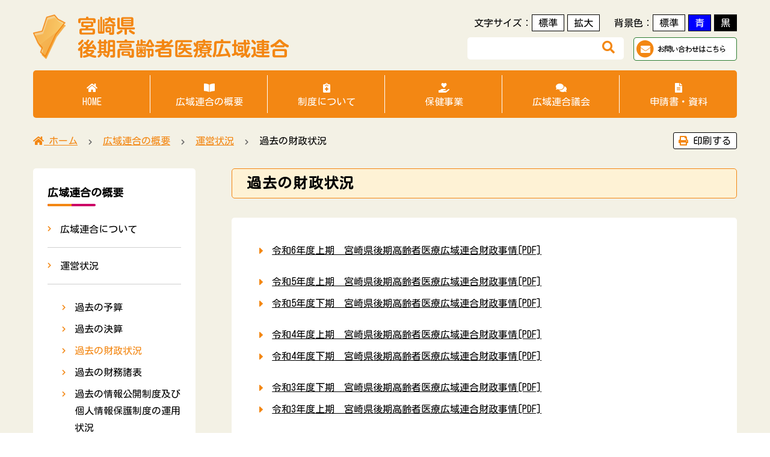

--- FILE ---
content_type: text/html; charset=UTF-8
request_url: https://www.miyazaki-kourei-kouiki.jp/about/operation/financial/
body_size: 41271
content:
<!DOCTYPE html>
<html lang="ja" itemscope itemtype="http://schema.org/WebPage">

<head>
	<title>過去の財政状況 &#8211; 宮崎県後期高齢者医療広域連合</title>
<meta name='robots' content='max-image-preview:large' />
<link rel='stylesheet' id='wp-block-library-css' href='https://www.miyazaki-kourei-kouiki.jp/wp-includes/css/dist/block-library/style.min.css?ver=6.3.1' type='text/css' media='all' />
<style id='classic-theme-styles-inline-css' type='text/css'>
/*! This file is auto-generated */
.wp-block-button__link{color:#fff;background-color:#32373c;border-radius:9999px;box-shadow:none;text-decoration:none;padding:calc(.667em + 2px) calc(1.333em + 2px);font-size:1.125em}.wp-block-file__button{background:#32373c;color:#fff;text-decoration:none}
</style>
<style id='global-styles-inline-css' type='text/css'>
body{--wp--preset--color--black: #000000;--wp--preset--color--cyan-bluish-gray: #abb8c3;--wp--preset--color--white: #ffffff;--wp--preset--color--pale-pink: #f78da7;--wp--preset--color--vivid-red: #cf2e2e;--wp--preset--color--luminous-vivid-orange: #ff6900;--wp--preset--color--luminous-vivid-amber: #fcb900;--wp--preset--color--light-green-cyan: #7bdcb5;--wp--preset--color--vivid-green-cyan: #00d084;--wp--preset--color--pale-cyan-blue: #8ed1fc;--wp--preset--color--vivid-cyan-blue: #0693e3;--wp--preset--color--vivid-purple: #9b51e0;--wp--preset--gradient--vivid-cyan-blue-to-vivid-purple: linear-gradient(135deg,rgba(6,147,227,1) 0%,rgb(155,81,224) 100%);--wp--preset--gradient--light-green-cyan-to-vivid-green-cyan: linear-gradient(135deg,rgb(122,220,180) 0%,rgb(0,208,130) 100%);--wp--preset--gradient--luminous-vivid-amber-to-luminous-vivid-orange: linear-gradient(135deg,rgba(252,185,0,1) 0%,rgba(255,105,0,1) 100%);--wp--preset--gradient--luminous-vivid-orange-to-vivid-red: linear-gradient(135deg,rgba(255,105,0,1) 0%,rgb(207,46,46) 100%);--wp--preset--gradient--very-light-gray-to-cyan-bluish-gray: linear-gradient(135deg,rgb(238,238,238) 0%,rgb(169,184,195) 100%);--wp--preset--gradient--cool-to-warm-spectrum: linear-gradient(135deg,rgb(74,234,220) 0%,rgb(151,120,209) 20%,rgb(207,42,186) 40%,rgb(238,44,130) 60%,rgb(251,105,98) 80%,rgb(254,248,76) 100%);--wp--preset--gradient--blush-light-purple: linear-gradient(135deg,rgb(255,206,236) 0%,rgb(152,150,240) 100%);--wp--preset--gradient--blush-bordeaux: linear-gradient(135deg,rgb(254,205,165) 0%,rgb(254,45,45) 50%,rgb(107,0,62) 100%);--wp--preset--gradient--luminous-dusk: linear-gradient(135deg,rgb(255,203,112) 0%,rgb(199,81,192) 50%,rgb(65,88,208) 100%);--wp--preset--gradient--pale-ocean: linear-gradient(135deg,rgb(255,245,203) 0%,rgb(182,227,212) 50%,rgb(51,167,181) 100%);--wp--preset--gradient--electric-grass: linear-gradient(135deg,rgb(202,248,128) 0%,rgb(113,206,126) 100%);--wp--preset--gradient--midnight: linear-gradient(135deg,rgb(2,3,129) 0%,rgb(40,116,252) 100%);--wp--preset--font-size--small: 13px;--wp--preset--font-size--medium: 20px;--wp--preset--font-size--large: 36px;--wp--preset--font-size--x-large: 42px;--wp--preset--spacing--20: 0.44rem;--wp--preset--spacing--30: 0.67rem;--wp--preset--spacing--40: 1rem;--wp--preset--spacing--50: 1.5rem;--wp--preset--spacing--60: 2.25rem;--wp--preset--spacing--70: 3.38rem;--wp--preset--spacing--80: 5.06rem;--wp--preset--shadow--natural: 6px 6px 9px rgba(0, 0, 0, 0.2);--wp--preset--shadow--deep: 12px 12px 50px rgba(0, 0, 0, 0.4);--wp--preset--shadow--sharp: 6px 6px 0px rgba(0, 0, 0, 0.2);--wp--preset--shadow--outlined: 6px 6px 0px -3px rgba(255, 255, 255, 1), 6px 6px rgba(0, 0, 0, 1);--wp--preset--shadow--crisp: 6px 6px 0px rgba(0, 0, 0, 1);}:where(.is-layout-flex){gap: 0.5em;}:where(.is-layout-grid){gap: 0.5em;}body .is-layout-flow > .alignleft{float: left;margin-inline-start: 0;margin-inline-end: 2em;}body .is-layout-flow > .alignright{float: right;margin-inline-start: 2em;margin-inline-end: 0;}body .is-layout-flow > .aligncenter{margin-left: auto !important;margin-right: auto !important;}body .is-layout-constrained > .alignleft{float: left;margin-inline-start: 0;margin-inline-end: 2em;}body .is-layout-constrained > .alignright{float: right;margin-inline-start: 2em;margin-inline-end: 0;}body .is-layout-constrained > .aligncenter{margin-left: auto !important;margin-right: auto !important;}body .is-layout-constrained > :where(:not(.alignleft):not(.alignright):not(.alignfull)){max-width: var(--wp--style--global--content-size);margin-left: auto !important;margin-right: auto !important;}body .is-layout-constrained > .alignwide{max-width: var(--wp--style--global--wide-size);}body .is-layout-flex{display: flex;}body .is-layout-flex{flex-wrap: wrap;align-items: center;}body .is-layout-flex > *{margin: 0;}body .is-layout-grid{display: grid;}body .is-layout-grid > *{margin: 0;}:where(.wp-block-columns.is-layout-flex){gap: 2em;}:where(.wp-block-columns.is-layout-grid){gap: 2em;}:where(.wp-block-post-template.is-layout-flex){gap: 1.25em;}:where(.wp-block-post-template.is-layout-grid){gap: 1.25em;}.has-black-color{color: var(--wp--preset--color--black) !important;}.has-cyan-bluish-gray-color{color: var(--wp--preset--color--cyan-bluish-gray) !important;}.has-white-color{color: var(--wp--preset--color--white) !important;}.has-pale-pink-color{color: var(--wp--preset--color--pale-pink) !important;}.has-vivid-red-color{color: var(--wp--preset--color--vivid-red) !important;}.has-luminous-vivid-orange-color{color: var(--wp--preset--color--luminous-vivid-orange) !important;}.has-luminous-vivid-amber-color{color: var(--wp--preset--color--luminous-vivid-amber) !important;}.has-light-green-cyan-color{color: var(--wp--preset--color--light-green-cyan) !important;}.has-vivid-green-cyan-color{color: var(--wp--preset--color--vivid-green-cyan) !important;}.has-pale-cyan-blue-color{color: var(--wp--preset--color--pale-cyan-blue) !important;}.has-vivid-cyan-blue-color{color: var(--wp--preset--color--vivid-cyan-blue) !important;}.has-vivid-purple-color{color: var(--wp--preset--color--vivid-purple) !important;}.has-black-background-color{background-color: var(--wp--preset--color--black) !important;}.has-cyan-bluish-gray-background-color{background-color: var(--wp--preset--color--cyan-bluish-gray) !important;}.has-white-background-color{background-color: var(--wp--preset--color--white) !important;}.has-pale-pink-background-color{background-color: var(--wp--preset--color--pale-pink) !important;}.has-vivid-red-background-color{background-color: var(--wp--preset--color--vivid-red) !important;}.has-luminous-vivid-orange-background-color{background-color: var(--wp--preset--color--luminous-vivid-orange) !important;}.has-luminous-vivid-amber-background-color{background-color: var(--wp--preset--color--luminous-vivid-amber) !important;}.has-light-green-cyan-background-color{background-color: var(--wp--preset--color--light-green-cyan) !important;}.has-vivid-green-cyan-background-color{background-color: var(--wp--preset--color--vivid-green-cyan) !important;}.has-pale-cyan-blue-background-color{background-color: var(--wp--preset--color--pale-cyan-blue) !important;}.has-vivid-cyan-blue-background-color{background-color: var(--wp--preset--color--vivid-cyan-blue) !important;}.has-vivid-purple-background-color{background-color: var(--wp--preset--color--vivid-purple) !important;}.has-black-border-color{border-color: var(--wp--preset--color--black) !important;}.has-cyan-bluish-gray-border-color{border-color: var(--wp--preset--color--cyan-bluish-gray) !important;}.has-white-border-color{border-color: var(--wp--preset--color--white) !important;}.has-pale-pink-border-color{border-color: var(--wp--preset--color--pale-pink) !important;}.has-vivid-red-border-color{border-color: var(--wp--preset--color--vivid-red) !important;}.has-luminous-vivid-orange-border-color{border-color: var(--wp--preset--color--luminous-vivid-orange) !important;}.has-luminous-vivid-amber-border-color{border-color: var(--wp--preset--color--luminous-vivid-amber) !important;}.has-light-green-cyan-border-color{border-color: var(--wp--preset--color--light-green-cyan) !important;}.has-vivid-green-cyan-border-color{border-color: var(--wp--preset--color--vivid-green-cyan) !important;}.has-pale-cyan-blue-border-color{border-color: var(--wp--preset--color--pale-cyan-blue) !important;}.has-vivid-cyan-blue-border-color{border-color: var(--wp--preset--color--vivid-cyan-blue) !important;}.has-vivid-purple-border-color{border-color: var(--wp--preset--color--vivid-purple) !important;}.has-vivid-cyan-blue-to-vivid-purple-gradient-background{background: var(--wp--preset--gradient--vivid-cyan-blue-to-vivid-purple) !important;}.has-light-green-cyan-to-vivid-green-cyan-gradient-background{background: var(--wp--preset--gradient--light-green-cyan-to-vivid-green-cyan) !important;}.has-luminous-vivid-amber-to-luminous-vivid-orange-gradient-background{background: var(--wp--preset--gradient--luminous-vivid-amber-to-luminous-vivid-orange) !important;}.has-luminous-vivid-orange-to-vivid-red-gradient-background{background: var(--wp--preset--gradient--luminous-vivid-orange-to-vivid-red) !important;}.has-very-light-gray-to-cyan-bluish-gray-gradient-background{background: var(--wp--preset--gradient--very-light-gray-to-cyan-bluish-gray) !important;}.has-cool-to-warm-spectrum-gradient-background{background: var(--wp--preset--gradient--cool-to-warm-spectrum) !important;}.has-blush-light-purple-gradient-background{background: var(--wp--preset--gradient--blush-light-purple) !important;}.has-blush-bordeaux-gradient-background{background: var(--wp--preset--gradient--blush-bordeaux) !important;}.has-luminous-dusk-gradient-background{background: var(--wp--preset--gradient--luminous-dusk) !important;}.has-pale-ocean-gradient-background{background: var(--wp--preset--gradient--pale-ocean) !important;}.has-electric-grass-gradient-background{background: var(--wp--preset--gradient--electric-grass) !important;}.has-midnight-gradient-background{background: var(--wp--preset--gradient--midnight) !important;}.has-small-font-size{font-size: var(--wp--preset--font-size--small) !important;}.has-medium-font-size{font-size: var(--wp--preset--font-size--medium) !important;}.has-large-font-size{font-size: var(--wp--preset--font-size--large) !important;}.has-x-large-font-size{font-size: var(--wp--preset--font-size--x-large) !important;}
.wp-block-navigation a:where(:not(.wp-element-button)){color: inherit;}
:where(.wp-block-post-template.is-layout-flex){gap: 1.25em;}:where(.wp-block-post-template.is-layout-grid){gap: 1.25em;}
:where(.wp-block-columns.is-layout-flex){gap: 2em;}:where(.wp-block-columns.is-layout-grid){gap: 2em;}
.wp-block-pullquote{font-size: 1.5em;line-height: 1.6;}
</style>
<link rel='stylesheet' id='wp-pagenavi-css' href='https://www.miyazaki-kourei-kouiki.jp/wp-content/plugins/wp-pagenavi/pagenavi-css.css?ver=2.70' type='text/css' media='all' />
<link rel='stylesheet' id='font-awesome-css' href='https://www.miyazaki-kourei-kouiki.jp/wp-content/themes/koureikouki/css/fontawesome/css/all.min.css?ver=6.3.1' type='text/css' media='all' />
<link rel='stylesheet' id='slick-styles-css' href='https://www.miyazaki-kourei-kouiki.jp/wp-content/themes/koureikouki/css/slick.css?ver=6.3.1' type='text/css' media='all' />
<link rel='stylesheet' id='slick-theme-styles-css' href='https://www.miyazaki-kourei-kouiki.jp/wp-content/themes/koureikouki/css/slick-theme.css?ver=6.3.1' type='text/css' media='all' />
<link rel='stylesheet' id='print-styles-css' href='https://www.miyazaki-kourei-kouiki.jp/wp-content/themes/koureikouki/css/print.css?ver=6.3.1' type='text/css' media='print' />
<link rel='stylesheet' id='my-styles-css' href='https://www.miyazaki-kourei-kouiki.jp/wp-content/themes/koureikouki/style.css?ver=6.3.1' type='text/css' media='all' />
<script type='text/javascript' src='https://www.miyazaki-kourei-kouiki.jp/wp-includes/js/jquery/jquery.min.js?ver=3.7.0' id='jquery-core-js'></script>
<script type='text/javascript' src='https://www.miyazaki-kourei-kouiki.jp/wp-includes/js/jquery/jquery-migrate.min.js?ver=3.4.1' id='jquery-migrate-js'></script>
<link rel="https://api.w.org/" href="https://www.miyazaki-kourei-kouiki.jp/wp-json/" /><link rel="alternate" type="application/json" href="https://www.miyazaki-kourei-kouiki.jp/wp-json/wp/v2/pages/217" /><link rel="canonical" href="https://www.miyazaki-kourei-kouiki.jp/about/operation/financial/" />
<link rel='shortlink' href='https://www.miyazaki-kourei-kouiki.jp/?p=217' />
<link rel="alternate" type="application/json+oembed" href="https://www.miyazaki-kourei-kouiki.jp/wp-json/oembed/1.0/embed?url=https%3A%2F%2Fwww.miyazaki-kourei-kouiki.jp%2Fabout%2Foperation%2Ffinancial%2F" />
<link rel="alternate" type="text/xml+oembed" href="https://www.miyazaki-kourei-kouiki.jp/wp-json/oembed/1.0/embed?url=https%3A%2F%2Fwww.miyazaki-kourei-kouiki.jp%2Fabout%2Foperation%2Ffinancial%2F&#038;format=xml" />
<link rel="icon" href="https://www.miyazaki-kourei-kouiki.jp/wp-content/uploads/2021/02/cropped-icon_hoho1-32x32.png" sizes="32x32" />
<link rel="icon" href="https://www.miyazaki-kourei-kouiki.jp/wp-content/uploads/2021/02/cropped-icon_hoho1-192x192.png" sizes="192x192" />
<link rel="apple-touch-icon" href="https://www.miyazaki-kourei-kouiki.jp/wp-content/uploads/2021/02/cropped-icon_hoho1-180x180.png" />
<meta name="msapplication-TileImage" content="https://www.miyazaki-kourei-kouiki.jp/wp-content/uploads/2021/02/cropped-icon_hoho1-270x270.png" />
		<style type="text/css" id="wp-custom-css">
			#flexible {
  padding: 0 0;
}

/* シェアボタン */
.sns-btn ul li.twitter a {
    background: #1b95e0;
}

/* レスポンシブメニュー */
	#modal .flex .item.right ul li {
    margin-bottom: 0em;
    padding: 8px 0;
    width: 100%;
    border-bottom: 1px dotted #ccc;
}

/* フッター */
#site-footer .footer-tel{
	font-size: 1.3rem
}
#site-footer .footer-telno + .footer-tel{
	margin-right: 1em;
	margin-left: 3em;
}
#site-footer .footer-telno{
	display: block;
	margin-left: 2.5em;
}

@media screen and (max-width:812px){
	#site-footer .footer-tel{
	font-size: 1.2rem
	}
	#site-footer .footer-telno + .footer-tel{
	margin-left: 2.7em;
}
}


/* トピックスバナー */
@media screen and (max-width:812px){
	.content-flex #sidebar .md-side-banners ul{
		display: flex;
		flex-wrap: wrap;
		justify-content: space-between;
	}
	.content-flex #sidebar .md-side-banners ul li{
		width: 48%;
	}
}


/* 注釈 */
.sentry sup{
	font-size: 1.3rem
}
.sentry .caution  ol li{
	font-size: 1.3rem;
	list-style-position:inside;
	counter-increment: cnt;
	padding-left: 3em;
}
.sentry .caution  ol li::before{
content: "※" counter(cnt) " ";
line-height: 1;
border: 0;
background: transparent;
}

/* テーブル */
.sentry table th,
.sentry table td{
	text-align: center
}
.sentry table td ul,
.sentry table td ul li{
	margin-bottom: 0;
}
.sentry table.table_text_left tr,
.sentry table.table_text_left td{
	text-align: left;
}

.scroll-table {
  overflow: auto;
  white-space: nowrap;
}

/* 右上がりの斜線 */
.right_up_border {
  background-image: url('[data-uri]');
}



/* 余白 */
.content-flex #main-content .main-content-inner .sentry:first-of-type h2,
.content-flex #main-content .main-content-inner .sentry:first-of-type h3{
	margin-top: 0
}


/* 保険料試算 */
ul.simulation-list li{
	list-style: none;
	margin-bottom: 15px;
	width: 50%;
}
ul.simulation-list li a{
	display:block;
	padding: 15px;
	border: 2px solid #f38713;
	border-radius: 5px;
	color: #f38713;
	text-align: center;
	text-decoration: none;
}
ul.simulation-list li a:hover{
	background-color: #f38713;
	color: #fff;
}

.flex-sim{
	display: flex;
}
.flex-sim_left{
	width: 60%;
}

@media screen and (max-width:812px){
	ul.simulation-list li{
	list-style: none;
	width: 90%;
	}
	.flex-sim{
	display:block;
}
	.flex-sim_left{
	width: 100%;
}
	.flex-sim_right{
		text-align: center;
		margin: 20px 0;
	}
	.flex-sim_right img{
		width: auto;
		height: 180px;
	}
}

/* お問い合わせフォーム */
.contact_header{
	margin-bottom: 5rem;
}
.contact_header-flex{
	display: flex;
	align-items: center;
	margin-bottom: 1em;
	font-size: 1.8rem;
}
.contact_header span.tag{
	color:#ffffff;
	background-color:#f38713;
	padding: 8px 16px;
	border-radius: 3px;
	margin-right: 1em;
}


.sentry table.contact-form{
	margin-bottom: 60px;
}
.sentry table.contact-form th,
.sentry table.contact-form td
{
	text-align: left;
	border: 0;
	padding: 1em;
}
.sentry table.contact-form th{
	background-color: transparent;
	text-align: left;
	width: 30%;
}
.sentry table.contact-form tr:nth-child(odd){
	background-color: #eee;
}

.sentry table.contact-form input[type=text],
.sentry table.contact-form input[type=email],
.sentry table.contact-form textarea{
	background-color: white;
	border: 1px solid #ccc;
	border-radius: 5px;
	width: 100%;
	padding: 10px;
}
.sentry table.contact-form .tel-cell{
	max-width: 30%;
}

.sentry table.contact-form .req{
	background-color: #f38713;
	border-radius: 3px;
	color: white;
	font-size: 1.2rem;
	font-weight: 500;
	padding: 5px;
	margin-right: 10px;
}
.sentry table.contact-form .sample{
	color: #666;
	font-size: 1.4rem;
}

.contact-btn{
	border: 2px solid #000;
	border-radius: 5px;
	cursor: pointer;
	padding: 1em;
	width: 200px;
	margin: auto;
	display: block;
}
.contact-btn:hover{
	background-color: #000000;
	color: #ffffff;
	transition: all ease-in-out 0.3s;
}

@media screen and (max-width: 767px){
	.sentry table.contact-form th,
	.sentry table.contact-form td{
		display: block;
		width: 100%;
		padding: 10px;
	}
}
		</style>
			<meta charset="UTF-8">
	<meta name="format-detection" content="telephone=no">
	<meta name="viewport" content="width=device-width" />
	<meta name="google-site-verification" content="o1YOxKsZgzfz9SGa6MKg6860GBPzLTYXg1aJXB_6mk0" />

	<link rel="shortcut icon" type="image/x-icon" href="https://www.miyazaki-kourei-kouiki.jp/wp-content/themes/koureikouki/favicon.ico">
	<link rel="apple-touch-icon" sizes="152x152" href="https://www.miyazaki-kourei-kouiki.jp/wp-content/themes/koureikouki/images/apple-touch-icon.png">
	<link rel="apple-touch-icon-precomposed" sizes="152x152" href="https://www.miyazaki-kourei-kouiki.jp/wp-content/themes/koureikouki/images/apple-touch-icon.png">
	<link rel="icon" href="https://www.miyazaki-kourei-kouiki.jp/wp-content/themes/koureikouki/images/apple-touch-icon.png">
	<link rel="preconnect" href="https://fonts.gstatic.com">
	<link rel="preconnect" href="https://fonts.gstatic.com">
	<link href="https://fonts.googleapis.com/css2?family=Kosugi+Maru&display=swap" rel="stylesheet">
	<link id="changecss" rel="stylesheet" type="text/css" href="https://www.miyazaki-kourei-kouiki.jp/wp-content/themes/koureikouki/css/color01.css" media="screen,print" />
	<link id="changefont" rel="stylesheet" type="text/css" href="https://www.miyazaki-kourei-kouiki.jp/wp-content/themes/koureikouki/css/font01.css" media="screen,print" />

	<!-- Global site tag (gtag.js) - Google Analytics -->
	<script async src="https://www.googletagmanager.com/gtag/js?id=G-WSKPC0CKJY"></script>
	<script>
		window.dataLayer = window.dataLayer || [];

		function gtag() {
			dataLayer.push(arguments);
		}
		gtag('js', new Date());

		gtag('config', 'G-WSKPC0CKJY');

	</script>

	<!-- Global site tag (gtag.js) - Google Analytics -->
	<script async src="https://www.googletagmanager.com/gtag/js?id=UA-187467316-1"></script>
	<script>
		window.dataLayer = window.dataLayer || [];

		function gtag() {
			dataLayer.push(arguments);
		}
		gtag('js', new Date());

		gtag('config', 'UA-187467316-1');

	</script>


</head>
<body id="subpage" class="page-template-default page page-id-217 page-child parent-pageid-106">
	<header id="top">
		<div class="inner">
			<div class="flex top-head">
				<div class="logo">
										<p class="site-ttl"><a href="https://www.miyazaki-kourei-kouiki.jp"><img src="https://www.miyazaki-kourei-kouiki.jp/wp-content/themes/koureikouki/images/logo.png" alt="宮崎県後期高齢者医療広域連合"></a></p>
									</div>
				<div class="tools">
					<div class="top">
						<div class="flex">
							<div id="fonts" class="font"><span>文字サイズ：</span><a href="https://www.miyazaki-kourei-kouiki.jp/wp-content/themes/koureikouki/css/font01.css" class="default">標準</a><a href="https://www.miyazaki-kourei-kouiki.jp/wp-content/themes/koureikouki/css/font02.css" class="large">拡大</a></div>
							<div id="styles" class="bg"><span>背景色：</span><a href="https://www.miyazaki-kourei-kouiki.jp/wp-content/themes/koureikouki/css/color01.css" class="default">標準</a><a href="https://www.miyazaki-kourei-kouiki.jp/wp-content/themes/koureikouki/css/color02.css" class="blue">青</a><a href="https://www.miyazaki-kourei-kouiki.jp/wp-content/themes/koureikouki/css/color03.css" class="black">黒</a></div>
						</div>
					</div>
					<div class="bottom">
						<div class="flex">
							<div class="search">
								<form role="search" method="get" id="searchform" class="search_container" action="https://www.miyazaki-kourei-kouiki.jp/">
									<input type="text" value="" name="s" id="s" />
									<input type="submit" id="searchsubmit" value="&#xf002" />
								</form>
							</div>
							<div class="btn-mail"><a href="https://www.miyazaki-kourei-kouiki.jp/contact/"><img src="https://www.miyazaki-kourei-kouiki.jp/wp-content/themes/koureikouki/images/btn_mail.png" alt="メールでのお問合せはこちら"></a></div>
						</div>
					</div>
				</div>
			</div>
			<nav class="site-nav">
				<ul class="flex">
					<li><a href="https://www.miyazaki-kourei-kouiki.jp"><i class="fas fa-home"></i>HOME</a></li>
					<li><a href="https://www.miyazaki-kourei-kouiki.jp/about"><i class="fas fa-book-open"></i>広域連合の概要</a></li>
					<li><a href="https://www.miyazaki-kourei-kouiki.jp/system"><i class="fas fa-notes-medical"></i>制度について</a></li>
					<li><a href="https://www.miyazaki-kourei-kouiki.jp/insurance"><i class="fas fa-hand-holding-heart"></i>保健事業</a></li>
					<li><a href="https://www.miyazaki-kourei-kouiki.jp/parliament"><i class="fas fa-comments"></i>広域連合議会</a></li>
					<li><a href="https://www.miyazaki-kourei-kouiki.jp/document"><i class="fas fa-file-alt"></i>申請書・資料</a></li>
				</ul>
			</nav>
		</div>
	</header>
	<div id="container">
				<div class="sub-nav inner">
			<div class="flex">
						<nav class="breadcrumbs">
			<ol class="breadcrumbs-in" itemscope itemtype="http://schema.org/BreadcrumbList">
				<li itemprop="itemListElement" itemscope itemtype="http://schema.org/ListItem">
					<a itemprop="item" href="https://www.miyazaki-kourei-kouiki.jp"><span itemprop="name"><i class="fas fa-home"></i> ホーム</span></a>
					<meta itemprop="position" content="1" />
				</li>
				<li itemprop="itemListElement" itemscope itemtype="http://schema.org/ListItem">
					<a itemprop="item" href="https://www.miyazaki-kourei-kouiki.jp/about/"><span itemprop="name">広域連合の概要</span></a>
					<meta itemprop="position" content="2" />
				</li>
				<li itemprop="itemListElement" itemscope itemtype="http://schema.org/ListItem">
					<a itemprop="item" href="https://www.miyazaki-kourei-kouiki.jp/about/operation/"><span itemprop="name">運営状況</span></a>
					<meta itemprop="position" content="3" />
				</li>
				<li>過去の財政状況</li>
			</ol>
		</nav>
				<div class="btn-print"><span><i class="fas fa-print"></i>印刷する</span></div>
			</div>
		</div>
			<main id="main" class="singles">
		<div  class="inner flex content-flex">
			<div id="main-content">
				<header class="page-header">
					<h1 class="page-ttl">過去の財政状況</h1>
				</header>
												<div class="main-content-inner">
					<article class="post">
						<div class="entry">
 							<!-- -->
															<div id="flexible">
																														<div class="sentry section-margin">
												<div class="flexible flex-free"><ul>
<li><a href="https://www.miyazaki-kourei-kouiki.jp/wp-content/uploads/2024/10/zaisei_R6-first.pdf" target="_blank" rel="noopener">令和6年度上期　宮崎県後期高齢者医療広域連合財政事情[PDF]</a></li>
</ul>
<ul>
<li><a href="https://www.miyazaki-kourei-kouiki.jp/wp-content/uploads/2023/11/zaisei_R5-first.pdf" target="_blank" rel="noopener">令和5年度上期　宮崎県後期高齢者医療広域連合財政事情[PDF]</a></li>
<li><a href="https://www.miyazaki-kourei-kouiki.jp/wp-content/uploads/2024/05/zaisei_R5-second.pdf" target="_blank" rel="noopener">令和5年度下期　宮崎県後期高齢者医療広域連合財政事情[PDF]</a></li>
</ul>
<ul>
<li><a href="https://www.miyazaki-kourei-kouiki.jp/wp-content/uploads/2022/11/zaisei_R4_first.pdf" target="_blank" rel="noopener">令和4年度上期　宮崎県後期高齢者医療広域連合財政事情[PDF]</a></li>
<li><a href="https://www.miyazaki-kourei-kouiki.jp/wp-content/uploads/2023/04/zaisei_R4-second.pdf" target="_blank" rel="noopener">令和4年度下期　宮崎県後期高齢者医療広域連合財政事情[PDF]</a></li>
</ul>
<ul>
<li><a href="https://www.miyazaki-kourei-kouiki.jp/wp-content/uploads/2022/04/zaisei_R3-second.pdf" target="_blank" rel="noopener">令和3年度下期　宮崎県後期高齢者医療広域連合財政事情[PDF]</a></li>
<li><a href="https://www.miyazaki-kourei-kouiki.jp/wp-content/uploads/2021/10/zaisei_R3_first.pdf" target="_blank" rel="noopener">令和3年度上期　宮崎県後期高齢者医療広域連合財政事情[PDF]</a></li>
</ul>
<ul>
<li><a href="https://www.miyazaki-kourei-kouiki.jp/wp-content/uploads/2021/04/令和2年度下期　宮崎県後期高齢者医療広域連合財政事情.pdf" target="_blank" rel="noopener">令和2年度下期　宮崎県後期高齢者医療広域連合財政事情[PDF]</a></li>
<li><a href="https://www.miyazaki-kourei-kouiki.jp/wp-content/uploads/2020/12/zaisei_R2_first.pdf" target="_blank" rel="noopener">令和2年度上期　宮崎県後期高齢者医療広域連合財政事情[PDF]</a></li>
</ul>
<ul>
<li><a href="http://www.miyazaki-kourei-kouiki.jp/wp-content/uploads/2020/12/zaisei_R1_second.pdf" target="_blank" rel="noopener">令和元年度下期　宮崎県後期高齢者医療広域連合財政事情[PDF]</a></li>
<li><a href="http://www.miyazaki-kourei-kouiki.jp/wp-content/uploads/2020/12/zaisei_R1_first.pdf" target="_blank" rel="noopener">令和元年度上期　宮崎県後期高齢者医療広域連合財政事情[PDF]</a></li>
</ul>
<ul>
<li><a href="http://www.miyazaki-kourei-kouiki.jp/wp-content/uploads/2020/12/zaisei_H30_second.pdf" target="_blank" rel="noopener">平成30年度下期　宮崎県後期高齢者医療広域連合財政事情[PDF]</a></li>
<li><a href="http://www.miyazaki-kourei-kouiki.jp/wp-content/uploads/2020/12/zaisei_H30_first.pdf" target="_blank" rel="noopener">平成30年度上期　宮崎県後期高齢者医療広域連合財政事情[PDF]</a></li>
</ul>
<ul>
<li><a href="http://www.miyazaki-kourei-kouiki.jp/wp-content/uploads/2020/12/zaisei_H29_second.pdf" target="_blank" rel="noopener">平成29年度下期　宮崎県後期高齢者医療広域連合財政事情[PDF]</a></li>
<li><a href="http://www.miyazaki-kourei-kouiki.jp/wp-content/uploads/2020/12/zaisei_H29_first.pdf" target="_blank" rel="noopener">平成29年度上期　宮崎県後期高齢者医療広域連合財政事情[PDF]</a></li>
</ul>
<ul>
<li><a href="http://www.miyazaki-kourei-kouiki.jp/wp-content/uploads/2020/12/zaisei_H28_second.pdf" target="_blank" rel="noopener">平成28年度下期　宮崎県後期高齢者医療広域連合財政事情[PDF]</a></li>
<li><a href="http://www.miyazaki-kourei-kouiki.jp/wp-content/uploads/2020/12/zaisei_H28_first.pdf" target="_blank" rel="noopener">平成28年度上期　宮崎県後期高齢者医療広域連合財政事情[PDF]</a></li>
</ul>
<ul>
<li><a href="http://www.miyazaki-kourei-kouiki.jp/wp-content/uploads/2020/12/zaisei_H27_second.pdf" target="_blank" rel="noopener">平成27年度下期　宮崎県後期高齢者医療広域連合財政事情[PDF]</a></li>
<li><a href="http://www.miyazaki-kourei-kouiki.jp/wp-content/uploads/2020/12/zaisei_H27_first.pdf" target="_blank" rel="noopener">平成27年度上期　宮崎県後期高齢者医療広域連合財政事情[PDF]</a></li>
</ul>
<ul>
<li><a href="http://www.miyazaki-kourei-kouiki.jp/wp-content/uploads/2020/12/zaisei_H26_second.pdf" target="_blank" rel="noopener">平成26年度下期　宮崎県後期高齢者医療広域連合財政事情[PDF]</a></li>
<li><a href="http://www.miyazaki-kourei-kouiki.jp/wp-content/uploads/2020/12/zaisei_H26_first.pdf" target="_blank" rel="noopener">平成26年度上期　宮崎県後期高齢者医療広域連合財政事情[PDF]</a></li>
</ul>
<ul>
<li><a href="http://www.miyazaki-kourei-kouiki.jp/wp-content/uploads/2020/12/zaisei_H25_second.pdf" target="_blank" rel="noopener">平成25年度下期　宮崎県後期高齢者医療広域連合財政事情[PDF]</a></li>
<li><a href="http://www.miyazaki-kourei-kouiki.jp/wp-content/uploads/2020/12/zaisei_H25_first.pdf" target="_blank" rel="noopener">平成25年度上期　宮崎県後期高齢者医療広域連合財政事情[PDF]</a></li>
</ul>
<ul>
<li><a href="http://www.miyazaki-kourei-kouiki.jp/wp-content/uploads/2020/12/zaisei_H24_second.pdf" target="_blank" rel="noopener">平成24年度下期　宮崎県後期高齢者医療広域連合財政事情[PDF]</a></li>
<li><a href="http://www.miyazaki-kourei-kouiki.jp/wp-content/uploads/2020/12/zaisei_H24_first.pdf" target="_blank" rel="noopener">平成24年度上期　宮崎県後期高齢者医療広域連合財政事情[PDF]</a></li>
</ul>
<ul>
<li><a href="http://www.miyazaki-kourei-kouiki.jp/wp-content/uploads/2020/12/zaisei_H23_second.pdf" target="_blank" rel="noopener">平成23年度下期　宮崎県後期高齢者医療広域連合財政事情[PDF]</a></li>
<li><a href="http://www.miyazaki-kourei-kouiki.jp/wp-content/uploads/2020/12/zaisei_H23_first.pdf" target="_blank" rel="noopener">平成23年度上期　宮崎県後期高齢者医療広域連合財政事情[PDF]</a></li>
</ul>
<ul>
<li><a href="http://www.miyazaki-kourei-kouiki.jp/wp-content/uploads/2020/12/zaisei_H22_second.pdf" target="_blank" rel="noopener">平成22年度下期　宮崎県後期高齢者医療広域連合財政事情[PDF]</a></li>
<li><a href="http://www.miyazaki-kourei-kouiki.jp/wp-content/uploads/2020/12/zaisei_H22_first.pdf" target="_blank" rel="noopener">平成22年度上期　宮崎県後期高齢者医療広域連合財政事情[PDF]</a></li>
</ul>
<ul>
<li><a href="http://www.miyazaki-kourei-kouiki.jp/wp-content/uploads/2020/12/zaisei_H21_second.pdf" target="_blank" rel="noopener">平成21年度下期　宮崎県後期高齢者医療広域連合財政事情[PDF]</a></li>
<li><a href="http://www.miyazaki-kourei-kouiki.jp/wp-content/uploads/2020/12/zaisei_H21_first.pdf" target="_blank" rel="noopener">平成21年度上期　宮崎県後期高齢者医療広域連合財政事情[PDF]</a></li>
</ul>
</div>
											</div>
																											</div>
													</div>
					</article>
				</div>
				<div class="sns-btn">
	<ul class="type1 clearfix">
		<li class="twitter">
			<a href="//twitter.com/share?text=%E9%81%8E%E5%8E%BB%E3%81%AE%E8%B2%A1%E6%94%BF%E7%8A%B6%E6%B3%81&url=https%3A%2F%2Fwww.miyazaki-kourei-kouiki.jp%2Fabout%2Foperation%2Ffinancial%2F&via=&tw_p=tweetbutton&related=" onclick="javascript:window.open(this.href, '', 'menubar=no,toolbar=no,resizable=yes,scrollbars=yes,height=400,width=600');return false;"><i class="fab fa-twitter"></i><span class="ttl">Tweet</span><span class="share-count"></span></a></li>
		<li class="facebook">
			<a href="//www.facebook.com/sharer/sharer.php?u=https://www.miyazaki-kourei-kouiki.jp/about/operation/financial/&amp;t=%E9%81%8E%E5%8E%BB%E3%81%AE%E8%B2%A1%E6%94%BF%E7%8A%B6%E6%B3%81" class="facebook-btn-icon-link" target="blank" rel="nofollow"><i class="fab fa-facebook"></i><span class="ttl">Share</span><span class="share-count"></span></a></li>
		<li class="line">
			<div class="line-it-button" data-lang="ja" data-type="share-a" data-ver="3" data-url="https://social-plugins.line.me/ja/how_to_install#lineitbutton" data-color="default" data-size="small" data-count="false" style="display: none;"></div>
			<script src="https://www.line-website.com/social-plugins/js/thirdparty/loader.min.js" async="async" defer="defer"></script>
		</li>
	</ul>
</div>							</div>
			<aside id="sidebar">
						<div class="widget widget-list">
				<header class="widget-header">
					<h3 class="widget-ttl">広域連合の概要</h3>
				</header>
				<div class="widget-body">
					<div class="md-side-list">
						<ul>
																<li>
									<a href="https://www.miyazaki-kourei-kouiki.jp/about/union/">広域連合について</a>
																		</li>
																	<li>
									<a href="https://www.miyazaki-kourei-kouiki.jp/about/operation/">運営状況</a>
									<ul>											<li><a href="https://www.miyazaki-kourei-kouiki.jp/about/operation/budget/">過去の予算</a></li>
																					<li><a href="https://www.miyazaki-kourei-kouiki.jp/about/operation/settlement/">過去の決算</a></li>
																					<li class="current-page-item"><a href="https://www.miyazaki-kourei-kouiki.jp/about/operation/financial/">過去の財政状況</a></li>
																					<li><a href="https://www.miyazaki-kourei-kouiki.jp/about/operation/statements/">過去の財務諸表</a></li>
																					<li><a href="https://www.miyazaki-kourei-kouiki.jp/about/operation/personal/">過去の情報公開制度及び個人情報保護制度の運用状況</a></li>
										</ul>									</li>
																	<li>
									<a href="https://www.miyazaki-kourei-kouiki.jp/about/plan/">各種計画</a>
																		</li>
														</ul>
					</div>
				</div>
			</div>
					<div class="md-side-banners">
		<ul>
						<li><a href="/system/fee/simulator/"><img src="https://www.miyazaki-kourei-kouiki.jp/wp-content/uploads/2021/01/bana_simulator.png" alt="保険料試算"></a></li>
						<li><a href="/covid-19/"><img src="https://www.miyazaki-kourei-kouiki.jp/wp-content/uploads/2021/01/bana_covid19-1.png" alt="新型コロナウィスルについて"></a></li>
						<li><a href="/scam/"><img src="https://www.miyazaki-kourei-kouiki.jp/wp-content/uploads/2021/01/bana_scam.png" alt="不審な電話・訪問にご注意ください"></a></li>
						<li><a href="/system/benefits/accident/"><img src="https://www.miyazaki-kourei-kouiki.jp/wp-content/uploads/2021/01/bana_accident.png" alt="交通事故にあわれた方へ"></a></li>
						<li><a href="/system/optimisation/notification/"><img src="https://www.miyazaki-kourei-kouiki.jp/wp-content/uploads/2021/01/bana_notice.png" alt="医療通知について"></a></li>
						<li><a href="/system/optimisation/the-generic/"><img src="https://www.miyazaki-kourei-kouiki.jp/wp-content/uploads/2021/01/bana_drug.png" alt="ジェネリック医薬品をご活用ください"></a></li>
						<li><a href="/document/pamphlet/"><img src="https://www.miyazaki-kourei-kouiki.jp/wp-content/uploads/2021/01/bana_pamphlet-.png" alt="後期高齢者医療のしおり"></a></li>
						<li><a href="/mynumber/"><img src="https://www.miyazaki-kourei-kouiki.jp/wp-content/uploads/2021/01/bana_mynumber.png" alt="マイナンバーについて"></a></li>
						<li><a href="/notification_cat/public/"><img src="https://www.miyazaki-kourei-kouiki.jp/wp-content/uploads/2021/01/bana_public.png" alt="パブリックコメント"></a></li>
					</ul>
	</div>
	</aside>		</div>
	</main>
<footer id="site-footer">
	<div class="footer-inner section-padding">
		<div class="inner">
			<div class="flex">
				<div class="meta">
					<p class="name">宮崎県後期高齢者医療広域連合</p>
					<p class="addr">
						〒880-0805<br>
						宮崎市橘通東一丁目7番4号　第一宮銀ビル3階<br>
						TEL：<span class="footer-tel">資格、保険料、給付、保健事業について</span><span class="footer-telno">0985-62-0921</span>
						<span class="footer-tel">代表（その他お問い合わせ）</span><span class="footer-telno">0985-62-0920</span>
						FAX：0985-27-7699
					</p>
					<p class="contact"><a href="https://www.miyazaki-kourei-kouiki.jp/contact/"><img src="https://www.miyazaki-kourei-kouiki.jp/wp-content/themes/koureikouki/images/btn_mail.png" alt="お問い合わせはこちら"></a>　<!--<a href="https://lin.ee/1ynoxzC"><img src="https://scdn.line-apps.com/n/line_add_friends/btn/ja.png" alt="友だち追加" height="36" border="0" style="height:36px;"></a>--></p>
				</div>
								<div class="nav">
					<nav>
						<ul>
														<li><a href="/">HOME</a></li>
														<li><a href="/about/">広域連合の概要</a></li>
														<li><a href="/system/">制度について</a></li>
														<li><a href="/insurance/">保健事業</a></li>
														<li><a href="/parliament/">広域連合議会</a></li>
														<li><a href="/document/">申請書・資料</a></li>
														<li><a href="/category/news/">新着情報</a></li>
														<li><a href="/notification/">告示情報</a></li>
													</ul>
					</nav>
				</div>
												<div class="nav">
					<nav>
						<ul>
															<li><a href="/link/">リンク集</a></li>
															<li><a href="/reception/">市町村窓口一覧</a></li>
															<li><a href="/question/">よくある質問</a></li>
															<li><a href="/contact/">お問い合わせ</a></li>
															<li><a href="/access/">アクセス</a></li>
															<li><a href="/privacy-policy/">個人情報保護方針</a></li>
															<li><a href="/accessibility/">アクセシビリティガイドライン</a></li>
													</ul>
					</nav>
				</div>
							</div>
		</div>
	</div>
	<div class="address">
		<address>Copyright &copy; 2020 宮崎県後期高齢者医療広域連合. All righhts reserved.</address>
	</div>
</footer>
</div>
<button type="button" class="drawer_btn on">
	<span class="drawer_bar drawer_bar1"></span>
	<span class="drawer_bar drawer_bar2"></span>
	<span class="drawer_bar drawer_bar3"></span>
</button>
<nav id="modal">
	<div class="modal-box">
		<div class="header-contact">
			<div class="flex">
				<div class="item left">
					<p class="ttl">宮崎県後期高齢者医療広域連合</p>
					<div class="tools">
						<div class="top">
							<div class="flex">
								<div id="fonts" class="font"><span>文字サイズ：</span><a href="https://www.miyazaki-kourei-kouiki.jp/wp-content/themes/koureikouki/css/font01.css" class="default">標準</a><a href="https://www.miyazaki-kourei-kouiki.jp/wp-content/themes/koureikouki/css/font02.css" class="large">拡大</a></div>
								<div id="styles" class="bg"><span>背景色：</span><a href="https://www.miyazaki-kourei-kouiki.jp/wp-content/themes/koureikouki/css/color01.css" class="default">標準</a><a href="https://www.miyazaki-kourei-kouiki.jp/wp-content/themes/koureikouki/css/color02.css" class="blue">青</a><a href="https://www.miyazaki-kourei-kouiki.jp/wp-content/themes/koureikouki/css/color03.css" class="black">黒</a></div>
							</div>
						</div>
						<div class="bottom">
							<div class="flex">
								<div class="search">
									<form role="search" method="get" id="searchform" class="search_container" action="https://www.miyazaki-kourei-kouiki.jp/">
										<input type="text" value="" name="s" id="s" />
										<input type="submit" id="searchsubmit" value="&#xf002" />
									</form>
								</div>
							</div>
						</div>
					</div>
				</div>
				<div class="item right">
					<ul>
													<li><a href="/">HOME</a></li>
													<li><a href="/about/">広域連合の概要</a></li>
													<li><a href="/system/">制度について</a></li>
													<li><a href="/insurance/">保健事業</a></li>
													<li><a href="/parliament/">広域連合議会</a></li>
													<li><a href="/document/">申請書・資料</a></li>
													<li><a href="/category/news/">新着情報</a></li>
													<li><a href="/notification/">告示情報</a></li>
											</ul>
				</div>
			</div>
		</div>
	</div>
</nav>
<script type='text/javascript' src='https://www.miyazaki-kourei-kouiki.jp/wp-content/themes/koureikouki/js/jquery.cookie.js?ver=6.3.1' id='my-cookie-js'></script>
<script type='text/javascript' src='https://www.miyazaki-kourei-kouiki.jp/wp-content/themes/koureikouki/js/slick.min.js?ver=6.3.1' id='my-slick-js'></script>
<script type='text/javascript' src='https://www.miyazaki-kourei-kouiki.jp/wp-content/themes/koureikouki/js/functions.js?ver=6.3.1' id='my-functions-js'></script>
</body>
</html>


--- FILE ---
content_type: text/css
request_url: https://www.miyazaki-kourei-kouiki.jp/wp-content/themes/koureikouki/style.css?ver=6.3.1
body_size: 48756
content:
@charset "UTF-8";
/*
Theme Name: 宮崎県後期高齢者医療広域連合
Description: WordPressテンプレート「宮崎県後期高齢者医療広域連合」
Version: 1.0.0
Author: 宮崎県後期高齢者医療広域連合
*/
/*! sanitize.css v3.0.0 | CC0 1.0 Public Domain | github.com/10up/sanitize.css */
audio:not([controls]) {
  display: none;
}

button {
  overflow: visible;
  -webkit-appearance: button;
}

details {
  display: block;
}

html {
  -ms-overflow-style: -ms-autohiding-scrollbar;
  overflow-y: scroll;
  -webkit-text-size-adjust: 100%;
}

input {
  -webkit-border-radius: 0;
}

input[type=button], input[type=reset], input[type=submit] {
  -webkit-appearance: button;
}

input[type=number] {
  width: auto;
}

input[type=search] {
  -webkit-appearance: textfield;
}

input[type=search]::-webkit-search-cancel-button, input[type=search]::-webkit-search-decoration {
  -webkit-appearance: none;
}

main {
  display: block;
}

pre {
  overflow: auto;
}

progress {
  display: inline-block;
}

small {
  font-size: 75%;
}

summary {
  display: block;
}

svg:not(:root) {
  overflow: hidden;
}

template {
  display: none;
}

textarea {
  overflow: auto;
}

[hidden] {
  display: none;
}

*, :after, :before {
  box-sizing: inherit;
}

* {
  font-size: inherit;
}

:after, :before {
  text-decoration: inherit;
  vertical-align: inherit;
}

*, :after, :before {
  border-style: solid;
  border-width: 0;
}

* {
  background-repeat: no-repeat;
  margin: 0;
  padding: 0;
}

:root {
  background-color: #fff;
  box-sizing: border-box;
  cursor: default;
  text-rendering: optimizeLegibility;
}

a {
  text-decoration: none;
}

audio, canvas, iframe, img, svg, video {
  vertical-align: middle;
}

button, input, select, textarea {
  background-color: transparent;
  color: inherit;
  font-family: inherit;
  font-style: inherit;
  font-weight: inherit;
}

[type=button], [type=date], [type=datetime-local], [type=datetime], [type=email], [type=month], [type=number], [type=password], [type=reset], [type=search], [type=submit], [type=tel], [type=text], [type=time], [type=url], [type=week], button, select, textarea {
  min-height: 1.5em;
}

code, kbd, pre, samp {
  font-family: monospace;
}

nav ol, nav ul {
  list-style: none;
}

select {
  -moz-appearance: none;
  -webkit-appearance: none;
}

select::-ms-expand {
  display: none;
}

select::-ms-value {
  color: currentColor;
}

table {
  border-collapse: collapse;
  border-spacing: 0;
}

textarea {
  resize: vertical;
}

::-moz-selection {
  background-color: #b3d4fc;
  color: #4c2b03;
  text-shadow: none;
}

::selection {
  background-color: #b3d4fc;
  color: #4c2b03;
  text-shadow: none;
}

[aria-busy=true] {
  cursor: progress;
}

[aria-controls] {
  cursor: pointer;
}

[aria-disabled] {
  cursor: default;
}

[hidden][aria-hidden=false] {
  clip: rect(0 0 0 0);
  display: inherit;
  position: absolute;
}

[hidden][aria-hidden=false]:focus {
  clip: auto;
}

/*# sourceMappingURL=sanitize.min.css.map */
/*************************************
MIXINS
*************************************/
/*
//------------------------------------------------
//	Color Setting
//------------------------------------------------
*/
/*
//------------------------------------------------
//	Base Setting
//------------------------------------------------
*/
html {
  font-size: 62.5%;
  line-height: 1.8;
  font-family: "Kosugi Maru", sans-serif;
  font-weight: 400;
  min-width: 100%;
  width: 100%;
  background: #f3f1e5;
}

body {
  color: #000;
  font-size: 1.6rem;
  background: #f3f1e5;
}

.clearfix:after {
  display: block;
  content: "";
  clear: both;
}

img {
  width: 100%;
  max-width: 100%;
  height: auto;
}

a {
  color: #000;
  text-decoration: none;
  -webkit-transition: all ease-in-out 0.2s;
  -moz-transition: all ease-in-out 0.2s;
  -o-transition: all ease-in-out 0.2s;
  transition: all ease-in-out 0.2s;
}

a img {
  -webkit-transition: all ease-in-out 0.4s;
  -moz-transition: all ease-in-out 0.4s;
  -o-transition: all ease-in-out 0.4s;
  transition: all ease-in-out 0.4s;
}

a:hover {
  text-decoration: none;
}

.table,
.tbl {
  display: table;
  width: 100%;
}

.table .th,
.table .td,
.tbl .tblh,
.tbl .tbld {
  display: table-cell;
}

.flex {
  display: -webkit-flex;
  display: flex;
  -webkit-flex-flow: row nowrap;
  flex-flow: row nowrap;
  justify-content: flex-start;
  align-items: stretch;
  align-content: stretch;
}

.inner {
  width: 100%;
  max-width: 1170px;
  margin-left: auto;
  margin-right: auto;
}

.min {
  width: 100%;
  max-width: 960px;
  margin-left: auto;
  margin-right: auto;
}

.mgb0 {
  margin-bottom: 0 !important;
}

.mgb05em {
  margin-bottom: 0.5em;
}

.mgb1em {
  margin-bottom: 1em;
}

.mgb2em {
  margin-bottom: 2em;
}

.mgb3em {
  margin-bottom: 3em;
}

.mgb4em {
  margin-bottom: 4em;
}

.mgb5em {
  margin-bottom: 5em;
}

.mgb10em {
  margin-bottom: 10em;
}

/*
//------------------------------------------------
//	Header Setting
//------------------------------------------------
*/
#top {
  margin-bottom: 1.5em;
}
#top .inner .top-head {
  -webkit-justify-content: space-between;
  -ms-justify-content: space-between;
  -moz-justify-content: space-between;
  -o-justify-content: space-between;
  justify-content: space-between;
  padding: 1.5em 0 1em 0;
}
#top .inner .top-head .logo {
  max-width: 425px;
}
#top .inner .top-head .tools .top {
  margin-bottom: 10px;
}
#top .inner .top-head .tools .top .flex {
  -webkit-justify-content: flex-end;
  -ms-justify-content: flex-end;
  -moz-justify-content: flex-end;
  -o-justify-content: flex-end;
  justify-content: flex-end;
}
#top .inner .top-head .tools .top .flex .font {
  margin-right: 1.5em;
}
#top .inner .top-head .tools .top .flex .font a {
  display: inline-block;
  padding: 5px 10px;
  background: #fff;
  border: #000 1px solid;
  line-height: 1;
}
#top .inner .top-head .tools .top .flex .font a:first-of-type {
  margin-right: 5px;
}
#top .inner .top-head .tools .top .flex .bg a {
  display: inline-block;
  padding: 5px 10px;
  border: #000 1px solid;
  line-height: 1;
  background: #fff;
}
#top .inner .top-head .tools .top .flex .bg a:not(:last-of-type) {
  margin-right: 5px;
}
#top .inner .top-head .tools .top .flex .bg a.blue {
  color: #fff;
  background: blue;
}
#top .inner .top-head .tools .top .flex .bg a.black {
  color: #fff;
  background: black;
}
#top .inner .top-head .tools .bottom .flex {
  -webkit-justify-content: flex-end;
  -ms-justify-content: flex-end;
  -moz-justify-content: flex-end;
  -o-justify-content: flex-end;
  justify-content: flex-end;
}
#top .inner .top-head .tools .bottom .search {
  font-size: 1.6rem;
  margin-right: 1em;
}
#top .inner .top-head .tools .bottom .search .search_container {
  box-sizing: border-box;
  position: relative;
  padding: 3px 10px;
  border-radius: 5px;
  height: 2.3em;
  width: 260px;
  overflow: hidden;
  background: #fff;
}
#top .inner .top-head .tools .bottom .search .search_container input[type=text] {
  border: none;
  height: 2em;
}
#top .inner .top-head .tools .bottom .search .search_container input[type=text]:focus {
  outline: 0;
}
#top .inner .top-head .tools .bottom .search .search_container input[type=submit] {
  cursor: pointer;
  font-family: "Font Awesome 5 Free", FontAwesome;
  font-size: 1.3em;
  border: none;
  background: none;
  color: #f38713;
  position: absolute;
  width: 2.5em;
  height: 2.5em;
  right: 0;
  top: -10px;
  outline: none;
  font-weight: 900;
}
#top .inner .top-head .tools .bottom .btn-mail {
  margin-right: 0;
}
#top .inner .site-nav {
  overflow: hidden;
  border-radius: 5px;
}
#top .inner .site-nav .flex {
  -webkit-justify-content: space-between;
  -ms-justify-content: space-between;
  -moz-justify-content: space-between;
  -o-justify-content: space-between;
  justify-content: space-between;
}
#top .inner .site-nav .flex li {
  width: 16.666666%;
  box-sizing: border-box;
}
#top .inner .site-nav .flex li a {
  color: #fff;
  text-align: center;
  display: block;
  background: #f38713;
  padding: 1.3em 1em 1.2em 1em;
  line-height: 1;
  position: relative;
}
#top .inner .site-nav .flex li a::after {
  position: absolute;
  width: 1px;
  height: 80%;
  background: #fff;
  top: 10%;
  right: 0;
  content: "";
}
#top .inner .site-nav .flex li a i {
  display: block;
  margin-bottom: 7px;
}
#top .inner .site-nav .flex li a:hover {
  background: #cc0066;
}
#top .inner .site-nav .flex li:last-child a::after {
  display: none;
}

/*
//------------------------------------------------
//	Hero Setting
//------------------------------------------------
*/
#hero {
  margin-bottom: 1.5em;
}
#hero .inner .hero .slick-prev::before,
#hero .inner .hero .slick-next::before {
  color: #f38713;
}
#hero .inner .hero img {
  border-radius: 5px;
}

/*
//------------------------------------------------
//	News Setting
//------------------------------------------------
*/
#news {
  padding-bottom: 3em;
}
#news .inner .flex {
  -webkit-justify-content: space-between;
  -ms-justify-content: space-between;
  -moz-justify-content: space-between;
  -o-justify-content: space-between;
  justify-content: space-between;
}
#news .inner .flex .item {
  width: 48.717948%;
}
#news .inner .flex .item .item-header {
  text-align: center;
  background: #f38713;
  color: #fff;
  line-height: 1;
  padding: 1.2em 1em 1em 1em;
  border-top-left-radius: 10px;
  border-top-right-radius: 10px;
}
#news .inner .flex .item .item-body {
  background: #fff;
  padding: 1.5em 2em;
  font-size: 1.6rem;
  border-bottom-left-radius: 10px;
  border-bottom-right-radius: 10px;
}
#news .inner .flex .item .item-body dl {
  margin-bottom: 1.5em;
}
#news .inner .flex .item .item-body dl dt {
  font-size: 1.2rem;
}
#news .inner .flex .item .item-body dl dt time {
  display: inline-block;
  margin-right: 1em;
}
#news .inner .flex .item .item-body dl dt a {
  display: inline-block;
  line-height: 1;
  padding: 3px 10px;
  background: #f4c634;
  border-radius: 3px;
}
#news .inner .flex .item .item-body dl dd a:hover {
  text-decoration: underline;
}
#news .inner .flex .item .to-archive {
  text-align: right;
  font-size: 1.6rem;
}
#news .inner .flex .item .to-archive a {
  color: #F4C634;
}
#news .inner .flex .item .to-archive a:hover {
  text-decoration: underline;
}
#news .inner .flex .item.notice .item-header {
  background: #cc0066;
}
#news .inner .flex .item.notice .item-body dl dt a {
  background: #cc0066;
  color: #fff;
}
#news .inner .flex .item.notice .to-archive a {
  color: #cc0066;
}

.frame-border {
  border-radius: 10px;
  border: 3px solid #ccc;
  padding: 0 30px 5px 30px;
}

.section-padding {
  padding: 4em 0;
}

.sec-header {
  text-align: center;
  margin-bottom: 3em;
}
.sec-header .sec-ttl {
  font-size: 2.4rem;
  position: relative;
}
.sec-header .sec-ttl::before, .sec-header .sec-ttl::after {
  display: inline-block;
  width: 50px;
  height: 3px;
  content: "";
  position: absolute;
  bottom: -0.5em;
  left: 50px;
  right: 50px;
  margin: auto;
}
.sec-header .sec-ttl::before {
  background: #f38713;
  transform: translateX(-25px);
}
.sec-header .sec-ttl::after {
  background: #cc0066;
  transform: translateX(25px);
}

.md-infomation .flex {
  -webkit-flex-flow: row wrap;
  -ms-flex-flow: row wrap;
  -moz-flex-flow: row wrap;
  -o-flex-flow: row wrap;
  flex-flow: row wrap;
  -webkit-justify-content: space-between;
  -ms-justify-content: space-between;
  -moz-justify-content: space-between;
  -o-justify-content: space-between;
  justify-content: space-between;
  list-style: none;
}
.md-infomation .flex li {
  width: 23.076923%;
  margin-bottom: 1.5em;
}
.md-infomation .flex li a:hover img {
  opacity: 0.65;
}

.video {
  width: 100%;
  height: 0;
  position: relative;
  padding-top: 69.25%;
  overflow: hidden;
}
.video iframe {
  position: absolute;
  top: 0;
  left: 0;
  width: 100% !important;
  height: 100% !important;
}

.text-center {
  text-align: center !important;
}

.md-simulator {
  overflow: auto;
}
.md-simulator .table-num_hihokensha {
  width: 100%;
  margin-bottom: 1em;
  margin-top: 2em;
}
.md-simulator .table-num_hihokensha th,
.md-simulator .table-num_hihokensha td {
  padding: 0.5em;
  text-align: left;
  font-weight: normal;
  box-sizing: border-box;
  border: #ddd 1px solid;
}
.md-simulator .table-num_hihokensha th {
  background: #f8f8f8;
}
.md-simulator .table-num_hihokensha td label:not(:last-of-type) {
  margin-right: 1.5em;
}
.md-simulator .table-calc {
  width: 100%;
  min-width: 1090px;
  table-layout: fixed;
  margin-bottom: 1em;
  margin-top: 1em;
}
.md-simulator .table-calc th,
.md-simulator .table-calc td {
  padding: 0.5em;
  text-align: left;
  font-weight: normal;
  box-sizing: border-box;
  border: #ddd 1px solid;
}
.md-simulator .table-calc th {
  background: #f8f8f8;
}
.md-simulator .table-calc thead th {
  text-align: center;
}
.md-simulator .table-calc tbody th {
  text-align: center;
}
.md-simulator .table-calc tbody td {
  text-align: right;
}
.md-simulator .table-calc input[type=number] {
  display: inline-block;
  width: calc(100% - 1.5em);
  box-sizing: border-box;
  padding: 5px 0 5px 3px;
  border: #ddd 1px solid;
  border-radius: 3px;
  margin-right: 8px;
  text-align: right;
}
.md-simulator .table-flag {
  width: 100%;
  min-width: 1090px;
  table-layout: fixed;
  margin-bottom: 0.5em;
}
.md-simulator .table-flag th,
.md-simulator .table-flag td {
  padding: 0.5em 1em;
  text-align: left;
  font-weight: normal;
  box-sizing: border-box;
  border: #ddd 1px solid;
}
.md-simulator .table-flag th {
  background: #f8f8f8;
}
.md-simulator .parts-checkbox input[type=checkbox],
.md-simulator .parts-checkbox input[type=radio] {
  margin-right: 8px;
}
.md-simulator .select-box select {
  padding: 5px 20px 5px 5px;
  border: #ddd 1px solid;
  display: inline-block;
  background: #fff;
  box-sizing: border-box;
  border-radius: 0;
  position: relative;
}
.md-simulator .select-box .parts-select {
  position: relative;
  display: inline-block;
}
.md-simulator .select-box .parts-select::after {
  font-family: "Font Awesome 5 Free", fontawesome;
  content: "";
  font-size: 1rem;
  position: absolute;
  right: 0;
  display: inline-block;
  top: 8px;
  right: 10px;
  font-weight: 900;
  z-index: 2;
}
.md-simulator .notice {
  color: #ff0000;
  margin-bottom: 1em;
}
.md-simulator .calc-btn {
  text-align: center;
  margin-top: 2em;
}
.md-simulator .calc-btn input[type=button] {
  display: inline-block;
  padding: 1em 2em;
  border-radius: 5px;
  background: #f38713;
  color: #fff;
  cursor: pointer;
}
.md-simulator input[readonly] {
  cursor: not-allowed;
}
.md-simulator input[readonly]:focus {
  outline: none;
}

#calc-result {
  margin-top: 3em;
  display: none;
  overflow: auto;
}
#calc-result table {
  width: 100%;
  min-width: 768px;
  table-layout: fixed;
  margin-bottom: 1.5em;
}
#calc-result table th,
#calc-result table td {
  padding: 5px 10px;
  border: #ddd 1px solid;
  font-weight: normal;
  box-sizing: border-box;
}
#calc-result table th {
  background: #f8f8f8;
}
#calc-result table td {
  text-align: right;
}
#calc-result table tr.keigen-wariai td {
  text-align: center;
  font-weight: bold;
}
#calc-result .notice {
  color: #ff0000;
}

#information {
  background: #fff;
}

#topics .inner .top-flex {
  -webkit-justify-content: space-between;
  -ms-justify-content: space-between;
  -moz-justify-content: space-between;
  -o-justify-content: space-between;
  justify-content: space-between;
}
#topics .inner .top-flex .item {
  width: 47%;
}
#topics .inner .top-flex .item.topics .sec-body .flex {
  list-style: none;
  -webkit-flex-flow: row wrap;
  -ms-flex-flow: row wrap;
  -moz-flex-flow: row wrap;
  -o-flex-flow: row wrap;
  flex-flow: row wrap;
  -webkit-justify-content: space-between;
  -ms-justify-content: space-between;
  -moz-justify-content: space-between;
  -o-justify-content: space-between;
  justify-content: space-between;
}
#topics .inner .top-flex .item.topics .sec-body .flex li {
  width: 48.717948%;
  margin-bottom: 1em;
}

/*
//------------------------------------------------
//	Footer Setting
//------------------------------------------------
*/
#site-footer {
  margin-top: 5em;
}
#site-footer .footer-inner {
  background: #f4e7be url(images/bg_footer.png) repeat-x bottom center;
  padding-bottom: 8em;
}
#site-footer .footer-inner .flex {
  -webkit-justify-content: space-between;
  -ms-justify-content: space-between;
  -moz-justify-content: space-between;
  -o-justify-content: space-between;
  justify-content: space-between;
}
#site-footer .footer-inner .flex .meta {
  width: 50%;
}
#site-footer .footer-inner .flex .meta .name {
  font-size: 2.4rem;
  margin-bottom: 0.5em;
}
#site-footer .footer-inner .flex .meta .addr {
  line-height: 1.6;
  margin-bottom: 1.5em;
}
#site-footer .footer-inner .flex .nav {
  width: 25%;
}
#site-footer .footer-inner .flex .nav ul {
  list-style-type: none;
}
#site-footer .footer-inner .flex .nav ul li {
  padding-left: 1.5em;
  position: relative;
}
#site-footer .footer-inner .flex .nav ul li::before {
  position: absolute;
  left: 0;
  top: 4px;
  font-family: "Font Awesome 5 Free", fontawesome;
  content: "";
  color: #f38713;
  font-size: 1.4rem;
  font-weight: 900;
}
#site-footer .footer-inner .flex .nav ul li a:hover {
  text-decoration: underline;
}
#site-footer .footer-inner img {
  width: auto;
  max-width: 100%;
  height: auto;
}
#site-footer .address {
  background: #f38713;
  text-align: center;
  padding: 5px;
}
#site-footer .address address {
  font-style: normal;
  font-size: 1.2rem;
  color: #fff;
}

/*
//------------------------------------------------
//	SENTRY Setting
//------------------------------------------------
*/
.single-header {
  padding: 5px 0 5px 25px;
  font-weight: 700;
  margin-bottom: 1.5rem;
  position: relative;
}
.single-header::before, .single-header::after {
  position: absolute;
  left: 0;
  width: 3px;
  height: 50%;
  content: "";
}
.single-header::before {
  top: 0;
  background-color: #f38713;
}
.single-header::after {
  bottom: 0;
  background-color: #cc0066;
}
.single-header .cat {
  margin-bottom: 0.5em;
}
.single-header .cat a {
  padding: 4px 8px;
  font-weight: 400;
  border-radius: 0;
  background-color: #fef2d5;
  font-size: 1.2rem;
}
.single-header .single-ttl {
  font-size: 2.4rem;
  margin-bottom: 0;
}
.single-header .single-time {
  color: #1c1d1e;
  font-weight: 400;
  letter-spacing: 1px;
  font-size: 1.2rem;
}

.sentry h1, .sentry h2, .sentry h3, .sentry h4, .sentry h5, .sentry h6 {
  margin: 2.5em 0 1.5em;
}
.sentry p, .sentry ul, .sentry ol, .sentry table, .sentry dl, .sentry blockquote {
  margin-bottom: 1.5em;
}
.sentry p, .sentry ul, .sentry ol {
  text-align: justify;
  text-justify: distribute;
}
.sentry blockquote p {
  text-align: left;
  text-justify: inherit;
  word-wrap: break-word;
}
.sentry h2 {
  padding: 0.5em 1em;
  background: #fef2d5;
  font-size: 2rem;
}
.sentry h3 {
  padding-left: 1em;
  font-size: 1.8rem;
  border-left: #f38713 3px solid;
}
.sentry h4 {
  font-size: 1.8rem;
  padding-left: 1.2em;
  position: relative;
}
.sentry h4::before {
  position: absolute;
  width: 13px;
  height: 13px;
  border-radius: 50%;
  background: #f38713;
  left: 0;
  top: 9px;
  content: "";
}
.sentry h5 {
  font-size: 1.8rem;
}
.sentry blockquote {
  padding: 4em 1.5em 1.5em 1.5em;
  background: #f0f0f0;
  position: relative;
}
.sentry blockquote::before {
  position: absolute;
  left: 25px;
  top: 20px;
  content: "";
  line-height: 1;
  color: #f38713;
  font-size: 3rem;
  font-weight: bold;
  font-family: "Font Awesome 5 Free", FontAwesome;
}
.sentry blockquote p:last-child {
  margin-bottom: 0;
}
.sentry blockquote span {
  color: #989898;
}
.sentry blockquote span a {
  color: #989898;
  text-decoration: underline;
}
.sentry a {
  text-decoration: underline;
  word-break: break-all;
}
.sentry a.chr {
  position: relative;
}
.sentry a.chr::after {
  font-family: fontawesome;
  content: "";
  text-decoration: none;
}
.sentry ul {
  list-style: disc;
  padding-left: 1.2em;
}
.sentry ul li {
  list-style-image: url(images/caret-right-solid.png);
  padding-left: 0.5em;
}
.sentry ol {
  list-style: none;
  counter-reset: item;
}
.sentry ol li {
  position: relative;
  padding-left: 2.3em;
}
.sentry ol li::before {
  position: absolute;
  left: 0;
  top: 2px;
  counter-increment: item;
  content: counter(item);
  line-height: 1;
  padding: 3px 7px;
  border-radius: 3px;
  border: #f38713 1px solid;
  background: #fef2d5;
}
.sentry ul li, .sentry ol li {
  margin-bottom: 0.5em;
}
.sentry table {
  width: 100%;
  border-collapse: collapse;
}
.sentry table th, .sentry table td {
  padding: 0.5em 1em;
  border: #DDDDDD 1px solid;
  text-align: left;
}
.sentry table th {
  background: #fef2d5;
}
.sentry img {
  -webkit-transition: all 0.4s;
  -moz-transition: all 0.4s;
  -o-transition: all 0.4s;
  transition: all 0.4s;
  max-width: 100%;
  height: auto;
}
.sentry a:hover img {
  opacity: 0.7;
}
.sentry dl dt {
  font-weight: bold;
  padding: 1.5em 1.5em 1em 1.5em;
  background: #fef2d5;
}
.sentry dl dd {
  padding: 0 1.5em 1.5em 3em;
  background: #fef2d5;
}
.sentry dl dd:not(:last-child) {
  margin-bottom: 1.5em;
}
.sentry .alignleft {
  float: left;
  clear: left;
  margin: 0 1em 1.5em 0px;
}
.sentry img.aligncenter, .sentry img.centered, .sentry img.center {
  display: block;
  margin: 0 auto 1.5em;
  float: none;
  clear: both;
}
.sentry img.alignright {
  float: right;
  clear: right;
  margin: 0 0 1.5em 1em;
}

@font-face {
  font-family: "icomoon";
  src: url("css/fonts/icomoon.eot?evfvw0");
  src: url("css/fonts/icomoon.eot?evfvw0#iefix") format("embedded-opentype"), url("css/fonts/icomoon.ttf?evfvw0") format("truetype"), url("css/fonts/icomoon.woff?evfvw0") format("woff"), url("css/fonts/icomoon.svg?evfvw0#icomoon") format("svg");
  font-weight: normal;
  font-style: normal;
}
[class^=icon-], [class*=" icon-"] {
  /* use !important to prevent issues with browser extensions that change fonts */
  font-family: "icomoon" !important;
  speak: none;
  font-style: normal;
  font-weight: normal;
  font-variant: normal;
  text-transform: none;
  line-height: 1;
  /* Better Font Rendering =========== */
  -webkit-font-smoothing: antialiased;
  -moz-osx-font-smoothing: grayscale;
}

.icon-feedly:before {
  content: "";
}

.icon-hatebu:before {
  content: "";
}

.icon-line:before {
  content: "";
}

.icon-pocket:before {
  content: "";
}

.icon-google-plus:before {
  content: "";
}

.icon-google-plus2:before {
  content: "";
}

.icon-facebook:before {
  content: "";
}

.icon-facebook2:before {
  content: "";
}

.icon-twitter:before {
  content: "";
}

.icon-rss:before {
  content: "";
}

.icon-rss2:before {
  content: "";
}

.icon-pinterest:before {
  content: "";
}

#share_top1 ul li a, #share_top2 ul li a, #share_btm1 ul li a, #share_btm2 ul li a {
  -webkit-transition: all 0.3s;
  -moz-transition: all 0.3s;
  -o-transition: all 0.3s;
  transition: all 0.3s;
}

#share_top1 ul li a, #share_top2 ul li a, #share_btm1 ul li a, #share_btm2 ul li a {
  -webkit-transition: all 0.3s;
  -moz-transition: all 0.3s;
  -o-transition: all 0.3s;
  transition: all 0.3s;
}

/*--------------------------------
share_top1（Style1）
---------------------------------*/
#share_top1 {
  width: 100%;
  margin: 3em 0 10px;
}

#share_top1 h2 {
  color: #666666;
  font-weight: 400;
}

#share_top1 ul {
  margin: 0;
  padding: 0;
  list-style: none;
}

#share_top1 ul li {
  display: inline-block;
  padding: 0;
  text-align: center;
}

#share_top1 ul li a {
  min-width: 27px;
  text-decoration: none;
  display: inline-block;
  margin: 0 5px 5px 0;
  font-size: 12px;
  font-weight: 400;
  color: #fff !important;
  background: #fafafa;
  border-radius: 2px;
  box-shadow: 0 1px 0 rgba(0, 0, 0, 0.03);
  text-shadow: none;
  text-align: center;
  line-height: 25px;
  padding: 1px 5px 0;
  -webkit-box-sizing: border-box;
  -moz-box-sizing: border-box;
  -o-box-sizing: border-box;
  -ms-box-sizing: border-box;
  box-sizing: border-box;
}

#share_top1 ul li a i {
  position: relative;
  top: 3px;
  color: #fff;
  font-size: 1.3em;
  text-shadow: 1px 1px 0 rgba(255, 255, 255, 0.1);
}

#share_top1 ul li a .ttl {
  margin: 0 3px 0 2px;
  text-align: center;
  line-height: 20px;
}

#share_top1 ul li a .share-count {
  display: inline;
  font-size: 9px;
  color: #fff;
  padding: 0;
  line-height: 25px;
  margin: 0;
  border-radius: 0 1px 1px 0;
  -webkit-box-sizing: border-box;
  -moz-box-sizing: border-box;
  -o-box-sizing: border-box;
  -ms-box-sizing: border-box;
  box-sizing: border-box;
}

#share_top1 ul li > a:hover {
  -webkit-transform: translate3d(0, 1px, 0);
  transform: translate3d(0, 1px, 0);
}

@media screen and (max-width: 480px) {
  #share_top1 {
    width: 100%;
    margin: -15px 0 15px;
  }

  #share_top1 ul li a {
    margin-right: 2px;
  }

  #share_top1 ul li a i {
    left: 1px;
  }

  #share_top1 ul li > a span {
    display: none;
  }

  #share_top1 ul li a .share-count {
    margin-left: 3px;
  }
}
/*------------- share_top1 & share_btm1 button_color -------------*/
/* Twitter */
#share_top1 ul li.twitter a, #share_btm1 ul li.twitter a {
  color: #fff;
  background-color: #55acee;
}

#share_top1 ul li.twitter a:hover, #share_btm1 ul li.twitter a:hover {
  background-color: #468ec5;
}

/* Facebook */
#share_top1 ul li.facebook a, #share_btm1 ul li.facebook a {
  background-color: #35629a;
}

#share_top1 ul li.facebook a:hover, #share_btm1 ul li.facebook a:hover {
  background-color: #1f3669;
}

/* Google+ */
#share_top1 ul li.googleplus a, #share_btm1 ul li.googleplus a {
  background-color: #dd4b39;
}

#share_top1 ul li.googleplus a:hover, #share_btm1 ul li.googleplus a:hover {
  background-color: #b94031;
}

#share_top1 ul li.googleplus a i {
  top: 4px;
}

/* Hatena */
#share_top1 ul li.hatebu > a, #share_btm1 ul li.hatebu a {
  background-color: #3c7dd1;
}

#share_top1 ul li.hatebu > a:hover, #share_btm1 ul li.hatebu a:hover {
  background-color: #0270ac;
}

/* Pocket */
#share_top1 ul li.pocket a, #share_btm1 ul li.pocket a {
  background-color: #ee4056;
}

#share_top1 ul li.pocket a:hover, #share_btm1 ul li.pocket a:hover {
  background-color: #c53648;
}

/* rss */
#share_top1 ul li.rss a, #share_btm1 ul li.rss a {
  background-color: #ffb53c;
}

#share_top1 ul li.rss a:hover, #share_btm1 ul li.rss a:hover {
  background-color: #e09900;
}

/* Feedly */
#share_top1 ul li.feedly a, #share_btm1 ul li.feedly a {
  background-color: #6cc655;
}

#share_top1 ul li.feedly > a:hover, #share_btm1 ul li.feedly > a:hover {
  background-color: #5ca449;
}

/* Pinterest */
#share_top1 ul li.pinterest a, #share_btm1 ul li.pinterest a {
  background-color: #d4121c;
}

#share_top1 ul li.pinterest a:hover, #share_btm1 ul li.pinterest a:hover {
  background-color: #a42f35;
}

/*
//------------------------------------------------
//	Sub-Nav Setting
//------------------------------------------------
*/
.sub-nav {
  margin-bottom: 2em;
}
.sub-nav .flex {
  -webkit-justify-content: space-between;
  -ms-justify-content: space-between;
  -moz-justify-content: space-between;
  -o-justify-content: space-between;
  justify-content: space-between;
}
.sub-nav .flex .breadcrumbs {
  width: calc(100% - 120px);
}
.sub-nav .flex .btn-print span {
  display: inline-block;
  line-height: 1;
  padding: 5px 8px;
  background: #fff;
  border: #000 1px solid;
  border-radius: 3px;
  cursor: pointer;
  -webkit-transition: all ease-in-out 0.2s;
  -ms-transition: all ease-in-out 0.2s;
  -moz-transition: all ease-in-out 0.2s;
  -o-transition: all ease-in-out 0.2s;
  transition: all ease-in-out 0.2s;
}
.sub-nav .flex .btn-print span:hover {
  background: #fef2d5;
}
.sub-nav .flex .btn-print span i {
  margin-right: 8px;
  color: #f38713;
}

/*
//------------------------------------------------
//	Breadcrumbs Setting
//------------------------------------------------
*/
.breadcrumbs ol {
  list-style: none;
}
.breadcrumbs ol li {
  display: inline-block;
}
.breadcrumbs ol li::after {
  font-family: "Font Awesome 5 Free", fontawesome;
  content: "";
  display: inline-block;
  margin-left: 1em;
  margin-right: 1em;
  font-size: 1rem;
  color: #666;
  font-weight: 900;
}
.breadcrumbs ol li:last-child::after {
  display: none;
}
.breadcrumbs ol li a {
  color: #f38713;
  text-decoration: underline;
}

/*
//------------------------------------------------
//	Contents Setting
//------------------------------------------------
*/
.content-flex {
  -webkit-justify-content: space-between;
  -ms-justify-content: space-between;
  -moz-justify-content: space-between;
  -o-justify-content: space-between;
  justify-content: space-between;
}
.content-flex #main-content {
  order: 2;
  width: 100%;
  max-width: 840px;
}
.content-flex #main-content .main-content-inner {
  padding: 2.5em;
  background: #fff;
  border-radius: 5px;
}
.content-flex #main-content.fullwidth {
  max-width: 100%;
}
.content-flex #sidebar {
  order: 1;
  width: 270px;
  box-sizing: border-box;
}
.content-flex #sidebar .widget {
  padding: 1.5em;
  background: #fff;
  border-radius: 5px;
  margin-bottom: 2em;
}
.content-flex #sidebar .widget-header {
  position: relative;
  padding-bottom: 7px;
  margin-bottom: 0.5em;
}
.content-flex #sidebar .widget-header::before, .content-flex #sidebar .widget-header::after {
  content: " ";
  display: block;
  position: absolute;
  left: 0;
  bottom: 0;
  height: 4px;
  z-index: 0;
}
.content-flex #sidebar .widget-header::before {
  width: 80px;
  background-color: #cc0066;
  border-radius: 5px;
}
.content-flex #sidebar .widget-header::after {
  width: 40px;
  z-index: 1;
  background-color: #f38713;
  border-top-left-radius: 5px;
  border-bottom-left-radius: 5px;
}
.content-flex #sidebar .widget-header .widget-ttl {
  font-size: 1.8rem;
}
.content-flex #sidebar .md-side-list ul {
  list-style: none;
}
.content-flex #sidebar .md-side-list ul ul {
  border-bottom: #d0d0d0 1px solid;
}
.content-flex #sidebar .md-side-list ul li a {
  display: block;
  padding: 1em 0 1em 1.3em;
  position: relative;
  -webkit-transition: all ease-in-out 0.2s;
  -ms-transition: all ease-in-out 0.2s;
  -moz-transition: all ease-in-out 0.2s;
  -o-transition: all ease-in-out 0.2s;
  transition: all ease-in-out 0.2s;
}
.content-flex #sidebar .md-side-list ul li a::before {
  position: absolute;
  left: 0;
  top: 2em;
  font-family: "Font Awesome 5 Free", FontAwesome;
  content: "";
  font-size: 1rem;
  color: #f38713;
  -webkit-transition: all ease-in-out 0.2s;
  -ms-transition: all ease-in-out 0.2s;
  -moz-transition: all ease-in-out 0.2s;
  -o-transition: all ease-in-out 0.2s;
  transition: all ease-in-out 0.2s;
  font-weight: 900;
}
.content-flex #sidebar .md-side-list ul li a:hover, .content-flex #sidebar .md-side-list ul li a[aria-current=page] {
  background: #fef2d5;
  /*padding-left: 3.6rem;
  &::before{
  	left: 1.3rem;
  }*/
}
.content-flex #sidebar .md-side-list ul li:not(:last-child) a {
  border-bottom: #d0d0d0 1px solid;
}
.content-flex #sidebar .md-side-list ul li.current-page-item a {
  background: #fef2d5;
}
.content-flex #sidebar .md-side-list ul li ul {
  padding-left: 1.5em;
  padding-bottom: 1.5em;
}
.content-flex #sidebar .md-side-list ul li ul li {
  margin-bottom: 0.5em;
}
.content-flex #sidebar .md-side-list ul li ul li:first-child {
  margin-top: 1.5em;
}
.content-flex #sidebar .md-side-list ul li ul li a {
  border-bottom: none !important;
  padding-top: 0;
  padding-bottom: 0;
  background: none !important;
}
.content-flex #sidebar .md-side-list ul li ul li a::before {
  top: 0.5em;
}
.content-flex #sidebar .md-side-list ul li ul li a:hover {
  background: none;
  color: #f38713;
}
.content-flex #sidebar .md-side-list ul li ul li.current-page-item a {
  background: none;
  color: #f38713;
}
.content-flex #sidebar .md-side-list.page-year ul li.current-page-item a {
  background: none;
}
.content-flex #sidebar .md-side-banners ul {
  list-style: none;
}
.content-flex #sidebar .md-side-banners ul li:not(:last-child) {
  margin-bottom: 1em;
}

.md-news dl:not(:last-of-type) {
  margin-bottom: 1.5em;
  padding-bottom: 1.5em;
  border-bottom: #d0d0d0 1px solid;
}
.md-news dl dt {
  font-size: 1.2rem;
}
.md-news dl dt time {
  display: inline-block;
  margin-right: 1em;
}
.md-news dl dt a {
  display: inline-block;
  line-height: 1;
  padding: 3px 10px;
  background: #f4c634;
  border-radius: 3px;
}
.md-news dl dt a.notice {
  color: #fff;
  background: #cc0066;
}
.md-news dl dd a:hover {
  text-decoration: underline;
}
.md-news dl.flex:not(:last-of-type) {
  align-items: flex-start;
  padding-bottom: 0;
  margin-bottom: 1em;
  border-bottom: none;
}
.md-news dl.flex dt {
  margin-right: 1em;
}

.t-att {
  background: #ffeeee !important;
  border: #ff0000 1px solid !important;
}

.wp-pagenavi {
  clear: both;
  text-align: center;
  margin-top: 3em;
}
.wp-pagenavi a,
.wp-pagenavi span {
  color: #333;
  background-color: #ccc;
  padding: 8px 15px;
  margin: 0 2px;
  white-space: nowrap;
  -moz-border-radius: 3px;
  -webkit-border-radius: 3px;
  border-radius: 3px;
  -webkit-transition: 0.2s ease-in-out;
  -moz-transition: 0.2s ease-in-out;
  -o-transition: 0.2s ease-in-out;
  transition: 0.2s ease-in-out;
  text-align: center;
  text-decoration: none;
  border: none;
}
.wp-pagenavi a:hover {
  color: #FFF;
  background-color: #f4e7be;
}
.wp-pagenavi span.current {
  color: #fff;
  background-color: #f38713;
  font-weight: bold;
}
.wp-pagenavi .pages {
  display: none;
}

.page-header {
  margin-bottom: 2em;
}
.page-header .page-ttl {
  font-size: 2.4rem;
  letter-spacing: 0.07em;
  padding: 0.1em 1em;
  background: #fef2d5;
  border: #f38713 1px solid;
  border-radius: 5px;
}

.md-ml-carousel .slick-dots li button:before,
.md-ml-carousel .slick-prev:before, .md-ml-carousel .slick-next:before {
  color: #f38713;
}
.md-ml-carousel .slick-prev,
.md-ml-carousel .slick-next {
  top: inherit;
  bottom: -30px;
}
.md-ml-carousel .slick-prev {
  left: 0;
}
.md-ml-carousel .slick-next {
  right: 0;
}
.md-ml-carousel .slick-dots {
  bottom: -20px;
  margin: auto;
  left: 0;
  right: 0;
  width: calc(100% - 100px);
}
.md-ml-carousel .slick-dots li button:before {
  font-size: 1.6rem;
}

#parliament-list {
  margin-bottom: 2em;
}

.md-children-list .flex {
  -webkit-flex-flow: row wrap;
  -ms-flex-flow: row wrap;
  -moz-flex-flow: row wrap;
  -o-flex-flow: row wrap;
  flex-flow: row wrap;
  -webkit-justify-content: space-between;
  -ms-justify-content: space-between;
  -moz-justify-content: space-between;
  -o-justify-content: space-between;
  justify-content: space-between;
}
.md-children-list .flex .item {
  width: 49%;
  margin-bottom: 1em;
}
.md-children-list .flex .item a {
  display: block;
  background: #fff;
  padding: 0.5em;
  border-radius: 5px;
}
.md-children-list .flex .item a .thumb {
  width: 83px;
  float: left;
  margin-right: 0.8em;
}
.md-children-list .flex .item a .thumb img {
  border-radius: 5px;
}
.md-children-list .flex .item a .ttl {
  font-size: 1.8rem;
  margin-bottom: 5px;
  font-weight: 700;
}
.md-children-list .flex .item a .excerpt {
  font-size: 1.4rem;
  color: #666;
  line-height: 1.4;
}

/*
//------------------------------------------------
//	Flexible Layout Setting
//------------------------------------------------
*/
#flexible {
  padding: 0 0 2em;
}
#flexible .flex-img-txt .flex {
  margin-bottom: 3em;
  justify-content: space-between;
  -webkit-justify-content: space-between;
}
#flexible .flex-img-txt .flex .thumb {
  width: 35%;
}
#flexible .flex-img-txt .flex .txt {
  width: 60%;
}
#flexible .flex-img-txt .fullwidth {
  margin-bottom: 3em;
}
#flexible .flex-img-txt .fullwidth .top {
  margin-bottom: 1.5em;
}
#flexible .flex-cols .flex {
  flex-flow: row wrap;
  -webkit-flex-flow: row wrap;
  justify-content: space-between;
  -webkit-justify-content: space-between;
}
#flexible .flex-cols .flex .item {
  width: 31.5%;
  margin-bottom: 1.5em;
}
#flexible .flex-cols .flex .item .txtbody {
  padding: 0.5em;
  background: #f0f0f0;
  text-align: center;
  font-size: 1.4rem;
}
#flexible .flex-cols .flex.cols-1 .item {
  width: 100%;
}
#flexible .flex-cols .flex.cols-2 .item {
  width: 48%;
}
#flexible .flex-cols .flex.cols-3 .item {
  width: 31.5%;
}
#flexible .flex-cols .flex.cols-4 .item {
  width: 23%;
}

.md-faq {
  margin: 2.5em 0 1em 0;
}
.md-faq .grp-ttl {
  font-size: 2rem;
  margin-bottom: 1em;
}
.md-faq dl:not(:last-of-type) {
  margin-bottom: 2.5em;
}
.md-faq dl dt {
  position: relative;
  margin-left: 52px;
  padding: 10px 1em;
  border: #ddd 1px solid;
  border-radius: 5px;
  margin-bottom: 1em;
}
.md-faq dl dt::before {
  position: absolute;
  width: 32px;
  height: 32px;
  line-height: 32px;
  text-align: center;
  border-radius: 50%;
  background: #f38713;
  color: #fff;
  content: "Q";
  display: inline-block;
  left: -52px;
  top: 8px;
}
.md-faq dl dd {
  position: relative;
  margin-left: 52px;
  padding: 10px 1em;
  border: #ddd 1px solid;
  border-radius: 5px;
}
.md-faq dl dd::before {
  position: absolute;
  width: 32px;
  height: 32px;
  line-height: 32px;
  text-align: center;
  border-radius: 50%;
  background: #f4e7be;
  color: #f38713;
  content: "A";
  display: inline-block;
  left: -52px;
  top: 8px;
}

.ggmap {
  height: 0;
  overflow: hidden;
  padding-bottom: 56.25%;
  position: relative;
}
.ggmap iframe {
  position: absolute;
  left: 0;
  top: 0;
  height: 100%;
  width: 100%;
}

.movie-wrap {
  width: 100%;
  height: 0;
  position: relative;
  padding-top: 56.25%;
  overflow: hidden;
}
.movie-wrap iframe {
  position: absolute;
  top: 0;
  left: 0;
  width: 100% !important;
  height: 100% !important;
}

.drawer_btn {
  display: none;
  cursor: pointer;
  position: fixed;
  top: 5px;
  right: 5px;
  background: #f38713;
  border: none;
  width: 60px;
  height: 60px;
  padding: 0;
  text-align: center;
  letter-spacing: 0.1em;
  z-index: 9999;
  outline: none;
  color: #fff;
  transition: 0.8s;
}
.drawer_btn.active {
  z-index: 2001;
}
.drawer_btn.active .drawer_bar {
  width: 40px;
  margin: 9px 0 9px 13px;
}
.drawer_btn.active .drawer_bar1 {
  transform: rotate(30deg);
}
.drawer_btn.active .drawer_bar2 {
  opacity: 0;
}
.drawer_btn.active .drawer_bar3 {
  transform: rotate(-30deg);
}
.drawer_btn.active .drawer_menu_text {
  display: none;
}
.drawer_btn.active .drawer_close {
  display: block;
  color: #f38713;
}
.drawer_btn .drawer_bar {
  display: block;
  width: 30px;
  height: 2px;
  margin: 8px auto;
  transition: all 0.2s;
  transform-origin: 0 0;
  background: #fff;
}

#modal {
  -ms-overflow-style: none;
  -webkit-transform: translateZ(0);
  -webkit-transition: all 0.4s cubic-bezier(0.19, 1, 0.22, 1);
  transition: all 0.4s cubic-bezier(0.19, 1, 0.22, 1);
  -webkit-transition-timing-function: cubic-bezier(0.19, 1, 0.22, 1);
  transition-timing-function: cubic-bezier(0.19, 1, 0.22, 1);
  position: fixed;
  right: 0;
  top: 0;
  display: none;
  z-index: -10;
  width: 100%;
  height: 100%;
  padding: 80px 30px;
  overflow: auto;
  opacity: 0;
  -webkit-transform: scale(0.9);
  transform: scale(0.9);
  background: rgba(255, 255, 255, 0.95);
  box-sizing: border-box;
}
#modal .flex {
  -webkit-flex-flow: row wrap;
  -ms-flex-flow: row wrap;
  -moz-flex-flow: row wrap;
  -o-flex-flow: row wrap;
  flex-flow: row wrap;
}
#modal .flex .item {
  box-sizing: border-box;
  padding: 5% 0;
  width: 100%;
}
#modal .flex .item.left {
  border-bottom: 1px solid rgba(0, 0, 0, 0.3);
}
#modal .flex .item.left .ttl {
  font-size: 2rem;
  font-weight: bold;
  line-height: 1.2;
  margin-bottom: 2em;
  position: relative;
  margin-bottom: 1.5em;
  /*
  &::after{
  	width: 200px;
  	height: 1px;
  	background: $base-color;
  	left: 105%;
  	content: "";
  	display: block;
  	position: absolute;
  	top: 1.3rem;
  }
  	*/
}
#modal .flex .item.left .addr {
  font-size: 1.2rem;
  margin-bottom: 1.5em;
}
#modal .flex .item.left .contact img {
  width: auto;
}
#modal .flex .item.right ul {
  list-style: none;
  -webkit-flex-flow: row wrap;
  -ms-flex-flow: row wrap;
  -moz-flex-flow: row wrap;
  -o-flex-flow: row wrap;
  flex-flow: row wrap;
}
#modal .flex .item.right ul li {
  font-size: 1.6rem;
  margin-bottom: 1em;
  line-height: 1.4;
  box-sizing: border-box;
  width: 50%;
}
#modal .flex .item.right ul li span {
  display: block;
  font-size: 1.2rem;
  opacity: 0.75;
}
#modal .flex .item.right ul li a {
  padding: 0.5em;
  display: block;
}
#modal .flex .item.right ul li a:hover {
  background: #f4e7be;
}
#modal .btn-contact {
  margin-top: 4em;
}
#modal .tools {
  margin-top: 2em;
}
#modal .tools #fonts {
  margin-bottom: 1em;
}
#modal .tools #styles {
  margin-bottom: 1em;
}
#modal .tools .top {
  margin-bottom: 10px;
}
#modal .tools .top .flex {
  -webkit-justify-content: flex-start;
  -ms-justify-content: flex-start;
  -moz-justify-content: flex-start;
  -o-justify-content: flex-start;
  justify-content: flex-start;
}
#modal .tools .top .flex .font {
  margin-right: 1.5em;
}
#modal .tools .top .flex .font a {
  display: inline-block;
  padding: 5px 10px;
  background: #fff;
  border: #000 1px solid;
  line-height: 1;
}
#modal .tools .top .flex .font a:first-of-type {
  margin-right: 5px;
}
#modal .tools .top .flex .bg a {
  display: inline-block;
  padding: 5px 10px;
  border: #000 1px solid;
  line-height: 1;
  background: #fff;
}
#modal .tools .top .flex .bg a:not(:last-of-type) {
  margin-right: 5px;
}
#modal .tools .top .flex .bg a.blue {
  color: #fff;
  background: blue;
}
#modal .tools .top .flex .bg a.black {
  color: #fff;
  background: black;
}
#modal .tools .bottom .flex {
  -webkit-justify-content: flex-start;
  -ms-justify-content: flex-start;
  -moz-justify-content: flex-start;
  -o-justify-content: flex-start;
  justify-content: flex-start;
}
#modal .tools .bottom .search {
  font-size: 1.6rem;
  margin-right: 1em;
}
#modal .tools .bottom .search .search_container {
  box-sizing: border-box;
  position: relative;
  padding: 3px 10px;
  border-radius: 5px;
  height: 2.3em;
  width: 260px;
  overflow: hidden;
  background: #fff;
  border: #ddd 1px solid;
}
#modal .tools .bottom .search .search_container input[type=text] {
  border: none;
  height: 2em;
}
#modal .tools .bottom .search .search_container input[type=text]:focus {
  outline: 0;
}
#modal .tools .bottom .search .search_container input[type=submit] {
  cursor: pointer;
  font-family: "Font Awesome 5 Free", FontAwesome;
  font-size: 1.3em;
  border: none;
  background: none;
  color: #f38713;
  position: absolute;
  width: 2.5em;
  height: 2.5em;
  right: 0;
  top: -10px;
  outline: none;
  font-weight: 900;
}
#modal .tools .bottom .btn-mail {
  margin-right: 1em;
}

body.opened #modal {
  z-index: 2000;
  display: block;
}

body.opened #modal {
  -webkit-animation: modal-open 0.3s cubic-bezier(0.645, 0.045, 0.355, 1) 0s;
  animation: modal-open 0.3s cubic-bezier(0.645, 0.045, 0.355, 1) 0s;
  -webkit-animation-fill-mode: both;
  animation-fill-mode: both;
}

body.closed #modal {
  -webkit-animation: modal-closed 0.3s cubic-bezier(0.645, 0.045, 0.355, 1) 0s;
  animation: modal-closed 0.3s cubic-bezier(0.645, 0.045, 0.355, 1) 0s;
  -webkit-animation-fill-mode: both;
  animation-fill-mode: both;
}

@keyframes modal-open {
  0% {
    opacity: 0;
    -webkit-transform: scale(0.95);
    transform: scale(0.95);
  }
  100% {
    opacity: 1;
    -webkit-transform: scale(1);
    transform: scale(1);
  }
}
@keyframes modal-closed {
  0% {
    opacity: 1;
    -webkit-transform: scale(1);
    transform: scale(1);
  }
  100% {
    opacity: 0;
    -webkit-transform: scale(0.95);
    transform: scale(0.95);
  }
}
.sns-btn {
  margin-top: 2.5em;
}
.sns-btn ul {
  list-style: none;
}
.sns-btn ul li {
  display: inline-block;
}
.sns-btn ul li:not(:last-child) {
  margin-right: 5px;
}
.sns-btn ul li a {
  line-height: 1;
  padding: 3px 5px;
  border-radius: 5px;
  color: #fff;
}
.sns-btn ul li.twitter a {
  background: #5EAADE;
  font-size: 1.3rem;
}
.sns-btn ul li.twitter a i {
  margin-right: 5px;
}
.sns-btn ul li.facebook a {
  background: #4064AC;
  font-size: 1.3rem;
}
.sns-btn ul li.facebook a i {
  margin-right: 5px;
}

@media screen and (max-width: 1170px) {
  .inner {
    max-width: 90%;
  }

  #top .inner .top-head {
    padding-bottom: 0;
  }
  #top .inner .top-head .tools {
    display: none;
  }

  .site-nav {
    display: none;
  }

  #news .inner .flex .item .item-body {
    box-sizing: border-box;
    height: calc(100% - 3em);
  }

  .drawer_btn {
    display: block;
  }
}
@media screen and (max-width: 812px) {
  #top .inner .top-head .logo {
    max-width: 50%;
  }

  #news .inner .flex {
    -webkit-flex-flow: row wrap;
    -ms-flex-flow: row wrap;
    -moz-flex-flow: row wrap;
    -o-flex-flow: row wrap;
    flex-flow: row wrap;
  }
  #news .inner .flex .item {
    width: 100%;
  }
  #news .inner .flex .item.news {
    margin-bottom: 1.5em;
  }

  .md-infomation .flex li {
    width: 48%;
  }

  #topics .inner .top-flex {
    -webkit-flex-flow: row wrap;
    -ms-flex-flow: row wrap;
    -moz-flex-flow: row wrap;
    -o-flex-flow: row wrap;
    flex-flow: row wrap;
  }
  #topics .inner .top-flex .item {
    width: 100%;
  }
  #topics .inner .top-flex .item.youtube {
    margin-bottom: 2.5em;
  }

  #site-footer .footer-inner .flex {
    -webkit-flex-flow: row wrap;
    -ms-flex-flow: row wrap;
    -moz-flex-flow: row wrap;
    -o-flex-flow: row wrap;
    flex-flow: row wrap;
  }
  #site-footer .footer-inner .flex .meta,
#site-footer .footer-inner .flex .nav {
    width: 100%;
  }
  #site-footer .footer-inner .flex .meta {
    margin-bottom: 2em;
  }
  #site-footer .footer-inner .flex .nav nav ul::after {
    display: block;
    content: "";
    clear: both;
  }
  #site-footer .footer-inner .flex .nav nav ul li {
    float: left;
    margin-right: 2em;
  }

  .content-flex {
    -webkit-flex-flow: row wrap;
    -ms-flex-flow: row wrap;
    -moz-flex-flow: row wrap;
    -o-flex-flow: row wrap;
    flex-flow: row wrap;
  }
  .content-flex #main-content {
    max-width: 100%;
    order: 1;
  }
  .content-flex #sidebar {
    width: 100%;
    order: 2;
  }
  .content-flex #sidebar .md-side-banners {
    text-align: center;
  }
  .content-flex #sidebar .md-side-banners ul {
    display: inline-block;
  }
  .content-flex #sidebar .md-side-banners ul li img {
    width: auto;
  }

  .sub-nav .flex .breadcrumbs {
    width: 100%;
  }
  .sub-nav .flex .btn-print {
    display: none;
  }
}
@media screen and (max-width: 480px) {
  #top .inner .top-head .logo {
    max-width: 70%;
  }

  .content-flex #main-content {
    margin-bottom: 2em;
  }
  .content-flex #main-content .main-content-inner {
    padding: 1em;
  }

  .single-header {
    padding: 5px 0 5px 1em;
  }
  .single-header .single-ttl {
    font-size: 1.8rem;
  }

  .sentry {
    font-size: 1.4rem;
  }
  .sentry h2,
.sentry h3,
.sentry h4,
.sentry h5 {
    font-size: 1.6rem;
  }

  #site-footer {
    font-size: 1.4rem;
  }
  #site-footer .footer-inner .flex .meta .name {
    font-size: 1.8rem;
  }
  #site-footer .footer-inner .flex .nav nav ul li {
    width: 50%;
    margin-right: 0;
  }
  #site-footer .address address {
    font-size: 1rem;
  }

  #news .inner .flex .item .item-body dl dd {
    font-size: 1.4rem;
  }
  #news .inner .flex .item .to-archive {
    font-size: 1.4rem;
  }

  .md-news dl dd {
    font-size: 1.4rem;
  }

  .breadcrumbs {
    font-size: 1.3rem;
  }

  .page-header .page-ttl {
    font-size: 1.8rem;
  }

  .md-children-list .flex {
    -webkit-flex-flow: row wrap;
    -ms-flex-flow: row wrap;
    -moz-flex-flow: row wrap;
    -o-flex-flow: row wrap;
    flex-flow: row wrap;
  }
  .md-children-list .flex .item {
    width: 100%;
  }
  .md-children-list .flex .item a .thumb {
    width: 50px;
  }
  .md-children-list .flex .item a .ttl {
    font-size: 1.6rem;
    line-height: 1.4;
  }
  .md-children-list .flex .item a .excerpt {
    font-size: 1.2rem;
  }

  .content-flex #sidebar .widget-header .widget-ttl {
    font-size: 1.6rem;
  }

  .content-flex #sidebar .md-side-list ul li {
    font-size: 1.4rem;
  }

  .md-news dl {
    -webkit-flex-flow: row wrap;
    -ms-flex-flow: row wrap;
    -moz-flex-flow: row wrap;
    -o-flex-flow: row wrap;
    flex-flow: row wrap;
  }
  .md-news dl dt,
.md-news dl dd {
    width: 100%;
    box-sizing: border-box;
  }

  .slick-next {
    right: -20px;
  }

  .slick-prev {
    left: -19px;
  }
}

/*# sourceMappingURL=style.css.map */


--- FILE ---
content_type: text/css
request_url: https://www.miyazaki-kourei-kouiki.jp/wp-content/themes/koureikouki/css/color01.css
body_size: -110
content:


/*# sourceMappingURL=color01.css.map */


--- FILE ---
content_type: text/css
request_url: https://www.miyazaki-kourei-kouiki.jp/wp-content/themes/koureikouki/css/print.css?ver=6.3.1
body_size: 114
content:
body {
  font-size: 100% !important;
  background: #fff;
}

#top,
.sub-nav,
#sidebar,
#site-footer {
  display: none !important;
}

body {
  -webkit-print-color-adjust: exact;
}

header {
  background-color: #fff !important;
}

/*# sourceMappingURL=print.css.map */


--- FILE ---
content_type: application/x-javascript
request_url: https://www.miyazaki-kourei-kouiki.jp/wp-content/themes/koureikouki/js/functions.js?ver=6.3.1
body_size: 3077
content:
(function($){
	$(function(){
		if($.cookie('kourei-style')){
			var nowurl = $.cookie('kourei-style');
			$('#changecss').attr({href: nowurl});
		}
		$('body').find('#styles a').on('click',function(){
			var url = $(this).attr('href');
			$('#changecss').attr({href: url});
			$.cookie('kourei-style', url, {path:'/',expires: 7});
			return false;
		}).
		end();
	});
	$(function(){
		if($.cookie('kourei-font')){
			var nowurl2 = $.cookie('kourei-font');
			$('#changefont').attr({href: nowurl2});
		}
		$('body').find('#fonts a').on('click',function(){
			var url2 = $(this).attr('href');
			$('#changefont').attr({href: url2});
			$.cookie('kourei-font', url2, {path:'/',expires: 7});
			return false;
		}).
		end();
	});
	$(function(){
		$(window).on('load scroll',function (){
			$(".marker-animation,.marker-animation2").each(function(){
				var position = $(this).offset().top;
				var scroll = $(window).scrollTop();
				var windowHeight = $(window).height();
				if (scroll > position - windowHeight){
					$(this).addClass('active');
				}
			});
		});
	});
	$(function(){
		"use strict";
		$('input[name="zip"]').keyup(function(e){
			AjaxZip3.zip2addr('zip','address','address','address');
		});
	});
	$(function(){
		"use strict";
		$('.hero').slick({
			autoplay: true,
			autoplaySpeed: 5000,
			infinite: true,
			dots: false,
			arrows: true
		});
	});
	$(function(){
		"use strict";
		$('.md-ml-carousel').slick({
			autoplay: false,
			infinite: true,
			dots: true,
			arrows: true
		});
	});
	$(function(){
		"use strict";
		$('.btn-print span').on('click',function(){
			window.print();
		});
	});
	$(function(){
		"use strict";
		$('.drawer_btn').on('click',function () {
			if($(this).hasClass('active')){
				$(this).removeClass('active');
				$('body').removeClass('opened').addClass('closed');
			} else {
				$(this).addClass('active');
				$('body').removeClass('closed').addClass('opened');
			}
			return false;
		});
	});
	$(function(){
		"use strict";
		$('#modal a').on('click',function(){
			$('.drawer_btn').removeClass('active');
			$('body').removeClass('opened').addClass('closed');
		});
	});
	$(function(){
		"use strict";
		$('.drawer_bg').on('click',function () {
			$(this).fadeOut();
			$('.drawer_btn').removeClass('active');
			$('nav').removeClass('open');
			$('.header-container-in, #content, #footer').removeClass('blur');
		})
	});
	$(function(){
		$('img.svg').each(function(){
			var $img = $(this);
			var imgID = $img.attr('id');
			var imgClass = $img.attr('class');
			var imgURL = $img.attr('src');
			$.get(imgURL, function(data) {
				var $svg = $(data).find('svg');
				if(typeof imgID !== 'undefined') {
					$svg = $svg.attr('id', imgID);
				}
				if(typeof imgClass !== 'undefined') {
					$svg = $svg.attr('class', imgClass+' replaced-svg');
				}
				$svg = $svg.removeAttr('xmlns:a');
				if(!$svg.attr('viewBox') && $svg.attr('height') && $svg.attr('width')) {
					$svg.attr('viewBox', '0 0 ' + $svg.attr('height') + ' ' + $svg.attr('width'))
				}
				$img.replaceWith($svg);
			}, 'xml');
		});
	});
})(jQuery);